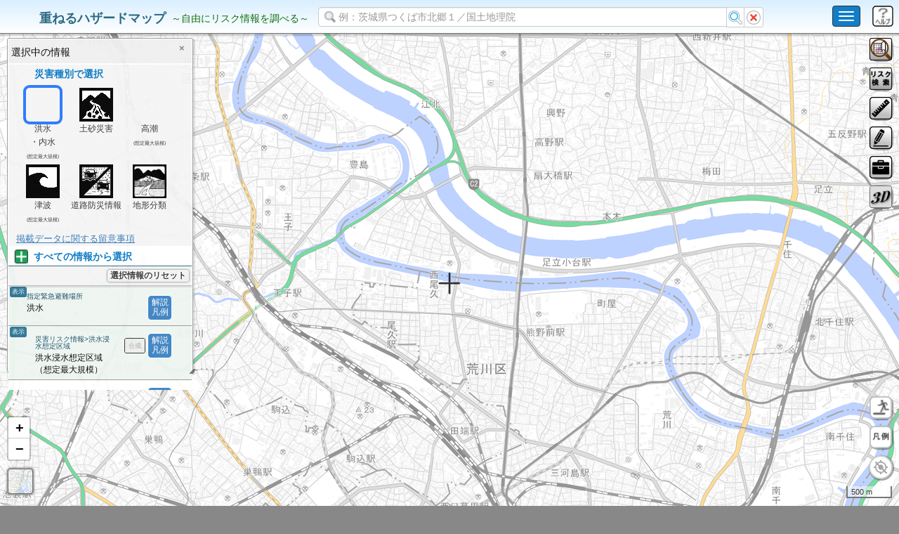

--- FILE ---
content_type: text/css
request_url: https://disaportal.gsi.go.jp/maps/jquery/colorpicker/jquery.simple-color-picker.css
body_size: 15
content:
div.color-picker { 
	border-left: 1px solid #333; border-top: 1px solid #333; position: absolute; left: 0px; top: 0px; padding: 0px; z-index:50000;
	
	-moz-border-radius: 3px;/*for Firefox*/
	-webkit-border-radius:3px;/*for Safari and chrome*/
	border-radius: 3px;
	
	box-shadow: 2px 2px 1px 1px rgba(0, 0, 0, 0.1);
	-moz-box-shadow: 2px 2px 1px 1px  rgba(0, 0, 0, 0.1); /* Firefox */
	-webkit-box-shadow: 2px 2px 1x 1px  rgba(0, 0, 0, 0.1); /* Chrome, Safari */
}
div.color-picker ul { list-style: none; padding: 0px; margin: 0px; float: left; }
div.color-picker ul li { display: block; width: 15px; height: 15px; border-right: 1px solid #333; border-bottom: 1px solid #333; margin: 0px; float: left; cursor: pointer; }


--- FILE ---
content_type: text/plain
request_url: https://disaportal.gsi.go.jp/maps/config/hazardconfig.txt
body_size: 147149
content:
[
    {
        "hideCheckbox": true,
        "title": "災害リスク情報",
        "addClass": "tree-title",
        "isFolder": true,
        "children": [
            {
                "title": "洪水浸水想定区域",
                "isFolder": true,
                "key": "kouzui_shinsui",
                "hideCheckbox": true,
                "expand": false,
                "children": [
                    {
                        "hideCheckbox": true,
                        "title": "洪水浸水想定区域<br>（想定最大規模）",
                        "type": "LayerGroup",
                        "key": "flood_list_l2",
                        "icon": false,
                        "isFolder": false,
                        "minzoom": "2",
                        "maxzoom": "18",
                        "legendText": "洪水によって想定される浸水深：",
                        "initialOpacity": "0.75",
                        "children": [
                            {
                                "type": "tile",
                                "path": "https://disaportal.gsi.go.jp/data/raster/01_flood_l2_shinsuishin_data/${z}/${x}/${y}.png",
                                "minzoom": "2",
                                "maxzoom": "18",
                                "title": "洪水浸水想定区域<br>（想定最大規模）",
                                "key": "flood_l2_6",
                                "proxy": "false",
                                "picker": "true",
                                "icon": false,
                                "legendFunc": "getLibraryLegend_hazard_shinsui_l2"
                            }
                        ],
                        "expand": false,
                        "legendFunc": "getLibraryLegend_hazard_shinsui_l2"
                    },
                    {
                        "type": "tile",
                        "key": "flood_l1",
                        "title": "洪水浸水想定区域（計画規模（現在の凡例））",
                        "path": "https://disaportal.gsi.go.jp/data/raster/01_flood_l1_shinsuishin_newlegend_data/${z}/${x}/${y}.png",
                        "minzoom": "2",
                        "maxzoom": "17",
                        "initialOpacity": "0.8",
                        "proxy": "false",
                        "picker": "true",
                        "icon": false,
                        "legendFunc": "getLibraryLegend_hazard_shinsui_second"
                    },
                    {
                        "type": "tile",
                        "key": "flood_l2_keizoku",
                        "title": "浸水継続時間（想定最大規模）",
                        "path": "https://disaportal.gsi.go.jp/data/raster/01_flood_l2_keizoku_data/${z}/${x}/${y}.png",
                        "minzoom": "2",
                        "maxzoom": "17",
                        "initialOpacity": "0.8",
                        "proxy": "false",
                        "picker": "true",
                        "icon": false,
                        "legendFunc": "getLibraryLegend_hazard_l2_keizoku"
                    },
                    {
                        "type": "tile",
                        "key": "flood_l2_kaokutoukai_hanran",
                        "title": "家屋倒壊等氾濫想定区域（氾濫流）",
                        "path": "https://disaportal.gsi.go.jp/data/raster/01_flood_l2_kaokutoukai_hanran_data/${z}/${x}/${y}.png",
                        "minzoom": "4",
                        "maxzoom": "17",
                        "initialOpacity": "0.8",
                        "proxy": "false",
                        "picker": "true",
                        "icon": false,
                        "legendFunc": "getLibraryLegend_hazard_l2_kaokutoukai_hanran"
                    },
                    {
                        "type": "tile",
                        "key": "flood_l2_kaokutoukai_kagan",
                        "title": "家屋倒壊等氾濫想定区域（河岸侵食）",
                        "path": "https://disaportal.gsi.go.jp/data/raster/01_flood_l2_kaokutoukai_kagan_data/${z}/${x}/${y}.png",
                        "minzoom": "4",
                        "maxzoom": "17",
                        "initialOpacity": "0.8",
                        "proxy": "false",
                        "picker": "true",
                        "icon": false,
                        "legendFunc": "getLibraryLegend_hazard_l2_kaokutoukai_kagan"
                    },
                    {
                        "hideCheckbox": true,
                        "title": "洪水浸水想定区域（計画規模（旧凡例））",
                        "type": "LayerGroup",
                        "key": "flood_list",
                        "icon": false,
                        "isFolder": false,
                        "minzoom": "2",
                        "maxzoom": "18",
                        "legendText": "洪水によって想定される浸水深：",
                        "initialOpacity": "0.8",
                        "children": [
                            {
                                "type": "tile",
                                "key": "flood",
                                "title": "洪水浸水想定区域（計画規模（旧凡例））",
                                "path": "https://disaportal.gsi.go.jp/data/raster/01_flood_l1_shinsuishin_oldlegend/${z}/${x}/${y}.png",
                                "minzoom": "2",
                                "maxzoom": "18",
                                "proxy": "false",
                                "picker": "true",
                                "icon": false,
                                "legendFunc": "getLibraryLegend_hazard_shinsui"
                            }
                        ],
                        "expand": false,
                        "legendFunc": "getLibraryLegend_hazard_shinsui"
                             }
                    ],
                "expand": false
            },
            {
                "type": "tile",
                "path": "https://disaportal.gsi.go.jp/data/raster/03_hightide_l2_shinsuishin_data/${z}/${x}/${y}.png",
                "maxzoom": "17",
                "initialOpacity": "0.8",
                "title": "高潮浸水想定区域（想定最大規模）",
                "key": "takashio_sinsuisin_raster",
                "minzoom": "2",
                "proxy": "false",
                "picker": "true",
                "icon": false,
                "legendFunc": "getLibraryLegend_hazard_takashio_sinsuisin"
            },
            {
                "type": "tile",
                "path": "https://disaportal.gsi.go.jp/data/raster/04_tsunami_newlegend_data/${z}/${x}/${y}.png",
                "maxzoom": "17",
                "initialOpacity": "0.8",
                "title": "津波浸水想定（想定最大規模）",
                "key": "tsunamishinsui_raster",
                "minzoom": "2",
                "proxy": "false",
                "picker": "true",
                "icon": false,
                "legendFunc": "getLibraryLegend_tsunami"
            },
            {
                "title": "土砂災害警戒区域等",
                "type": "folder",
                "isFolder": true,
                "key": "dosha_keikai",
                "hideCheckbox": true,
                "expand": false,
                "legendFunc": "getLibraryLegend_dosha_keikai",
                "children": [
                    {
                        "type": "tile",
                        "key": "dosha_keikai_kyukeisha",
                        "title": "急傾斜地の崩壊<br>(黄は警戒区域、赤は特別警戒区域)",
                        "path":"https://disaportal.gsi.go.jp/data/raster/05_kyukeishakeikaikuiki/${z}/${x}/${y}.png",
                        "minzoom": "2",
                        "maxzoom": "17",
                        "initialOpacity": "0.8",
                        "proxy": "true",
                        "picker": "true",
                        "icon": "dosha_keikai_kyukeisha.png",
                        "legendFunc": "getLibraryLegend_dosha_keikai_kyukeisha"
                    },
                    {
                        "type": "tile",
                        "key": "dosha_keikai_dosekiryu",
                        "title": "土石流<br>(黄は警戒区域、赤は特別警戒区域)",
                        "path": "https://disaportal.gsi.go.jp/data/raster/05_dosekiryukeikaikuiki/${z}/${x}/${y}.png",
                        "minzoom": "2",
                        "maxzoom": "17",
                        "initialOpacity": "0.8",
                        "proxy": "true",
                        "picker": "true",
                        "icon": "dosha_keikai_dosekiryu.png",
                        "legendFunc": "getLibraryLegend_dosha_keikai_dosekiryu"
                    },
                    {
                        "type": "tile",
                        "key": "dosha_keikai_jisuberi",
                        "title": "地すべり<br>(黄は警戒区域、赤は特別警戒区域)",
                        "path":"https://disaportal.gsi.go.jp/data/raster/05_jisuberikeikaikuiki/${z}/${x}/${y}.png",
                        "minzoom": "2",
                        "maxzoom": "17",
                        "initialOpacity": "0.8",
                        "proxy": "true",
                        "picker": "true",
                        "icon": "dosha_keikai_jisuberi.png",
                        "legendFunc": "getLibraryLegend_dosha_keikai_jisuberi"
                    }
                ],
                "expand": false
            },                           
            {
                "type": "tile",
                "key": "dosha_kiken_nadare",
                "title": "雪崩危険箇所",
                "path": "https://disaportal.gsi.go.jp/data/raster/05_nadarekikenkasyo/${z}/${x}/${y}.png",
                "minzoom": "2",
                "maxzoom": "17",
                "initialOpacity": "0.8",
                "proxy": "true",
                "picker": "true",
                "icon": "dosha_kiken_nadare.png",
                "legendFunc": "getLibraryLegend_dosha_kiken_nadare"  
            },
            {
                "type": "tile",
                "key": "naisui_raster",
                "title": "内水浸水想定区域",
                "path": "https://disaportal.gsi.go.jp/data/raster/02_naisui_data/${z}/${x}/${y}.png",
                "minzoom": "2",
                "maxzoom": "17",
                "initialOpacity": "0.8",
                "proxy": "false",
                "picker": "true",
                "icon": false,
                "legendFunc": "getLibraryLegend_hazard_naisui"
            },
            {
                "type": "tile",
                "key": "tameike_raster",
                "title": "ため池決壊による浸水想定区域",
                "path": "https://disaportal.gsi.go.jp/data/raster/07_tameike/${z}/${x}/${y}.png",
                "minzoom": "2",
                "maxzoom": "17",
                "initialOpacity": "0.8",
                "proxy": "false",
                "picker": "true",
                "icon": false,
                "legendFunc": "getLibraryLegend_hazard_tameike"
            },
            {
                "title": "都道府県液状化危険度分布図",
                "addClass": "tree-title",
                "isFolder": true,
                "key": "ekijouka_ken",
                "hideCheckbox": true,
                "expand": false,
                "children": [
                    {
                        "type": "tile",
                        "key": "ekijouka_ken_01_hokkai",
                        "title": "北海道",
                        "path": "https://disaportal.gsi.go.jp/raster/08_03_ekijoka_pref/01_hokkai/${z}/${x}/${y}.png",
                        "minzoom": "5",
                        "maxzoom": "15",
                        "initialOpacity": "0.8",
                        "proxy": "true",
                        "picker": "true",
                        "icon": false,
                        "desc": {"name": "北海道",
                          "desc": "北海道が想定している複数の地震のうち、月寒背斜に関する断層の地震発生時における道内の液状化発生確率を示した分布図",
                          "caution": "この分布図は、北海道内を250mメッシュに区分し、液状化発生確率を示したものです。液状化発生確率が低い地域についても、池・川・水田等を埋め立てた場所などは液状化発生確率が高くなる場合があるので注意が必要となります。",
                          "source": "（平成28年度地震被害想定調査結果（平成30年2月）より）",
                          "status": "液状化危険度の評価方法や、上記の地震以外を想定した液状化危険度分布図については、「データの掲載状況一覧」から都道府県ごとの地震被害想定調査結果等の一覧をご確認下さい。" },
                        "legendFunc": "getLibraryLegend_ekijouka_ken"
                    },
                    {
                        "type": "tile",
                        "key": "ekijouka_ken_02_aomori",
                        "title": "青森県",
                        "path": "https://disaportal.gsi.go.jp/raster/08_03_ekijoka_pref/02_aomori/${z}/${x}/${y}.png",
                        "minzoom": "5",
                        "maxzoom": "15",
                        "initialOpacity": "0.8",
                        "proxy": "true",
                        "picker": "true",
                        "icon": false,
                        "desc": {"name": "青森県",
                          "desc": "青森県が想定している複数の地震のうち、太平洋側海溝型地震の地震発生時における県内の液状化危険度を示した分布図",
                          "caution": "この分布図は、青森県内を250mメッシュに区分し、PL値（液状化可能性指数）を用いて液状化危険度を示したものです。液状化危険度が低い地域についても、池・川・水田等を埋め立てた場所などは液状化危険度が高くなる場合があるので注意が必要となります。",
                          "source": "（データの出典：令和３年度青森県地震・津波被害想定調査（太平洋側海溝型地震）",
                          "status": "液状化危険度の評価方法や、上記の地震以外を想定した液状化危険度分布図については、「データの掲載状況一覧」から都道府県ごとの地震被害想定調査結果等の一覧をご確認下さい。" },
                        "legendFunc": "getLibraryLegend_ekijouka_ken"
                    },
                    {
                        "type": "tile",
                        "key": "ekijouka_ken_03_iwate",
                        "title": "岩手県",
                        "path": "https://disaportal.gsi.go.jp/raster/08_03_ekijoka_pref/03_iwate/${z}/${x}/${y}.png",
                        "minzoom": "5",
                        "maxzoom": "15",
                        "initialOpacity": "0.8",
                        "proxy": "true",
                        "picker": "true",
                        "icon": false,
                        "desc": {"name": "岩手県",
                          "desc": "岩手県が想定している複数の地震のうち、日本海溝（三陸・日高沖）モデルの地震発生時における県内の液状化発生傾向を示した分布図",
                          "caution": "この分布図は、岩手県内を250mメッシュに区分し、微地形区分と地表最大速度から液状化の可能性を示したものです。液状化の可能性が無・対象外となる地域についても、池・川・水田等を埋め立てた場所などは液状化の可能性が大きくなる場合があるので注意が必要となります。",
                          "source": "（岩手県地震・津波被害想定調査 報告書（令和４年９月）より）",
                          "status": "液状化危険度の評価方法や、上記の地震以外を想定した液状化危険度分布図については、「データの掲載状況一覧」から都道府県ごとの地震被害想定調査結果等の一覧をご確認下さい。" },
                        "legendFunc": "getLibraryLegend_ekijouka_ken"
                    },
                    {
                        "type": "tile",
                        "key": "ekijouka_ken_04_miyagi",
                        "title": "宮城県",
                        "path": "https://disaportal.gsi.go.jp/raster/08_03_ekijoka_pref/04_miyagi/${z}/${x}/${y}.png",
                        "minzoom": "5",
                        "maxzoom": "15",
                        "initialOpacity": "0.8",
                        "proxy": "true",
                        "picker": "true",
                        "icon": false,
                        "desc": {"name": "宮城県",
                          "desc": "宮城県が想定している複数の地震のうち、東北地方太平洋沖地震の発生時における県内の液状化危険度を示した分布図",
                          "caution": "この分布図は、宮城県内を250mメッシュに区分し、微地形区分と計測震度を用いて、液状化危険度（PL値：液状化可能性指数）を予測したものです。個別の造成や、液状化対策は考慮していませんので注意してください。",
                          "source": "（宮城県第五次地震被害想定調査報告書（令和５年11月）",
                          "status": "液状化危険度の評価方法や、上記の地震以外を想定した液状化危険度分布図については、「データの掲載状況一覧」から都道府県ごとの地震被害想定調査結果等の一覧をご確認下さい。" },
                        "legendFunc": "getLibraryLegend_ekijouka_ken"
                    },
                    {
                        "type": "tile",
                        "key": "ekijouka_ken_05_akita",
                        "title": "秋田県",
                        "path": "https://disaportal.gsi.go.jp/raster/08_03_ekijoka_pref/05_akita/${z}/${x}/${y}.png",
                        "minzoom": "5",
                        "maxzoom": "15",
                        "initialOpacity": "0.8",
                        "proxy": "true",
                        "picker": "true",
                        "icon": false,
                        "desc": {"name": "秋田県",
                          "desc": "秋田県が想定している複数の地震のうち、天長地震の地震発生時における県内の液状化危険度を示した分布図",
                          "caution": "この分布図は、秋田県内の液状化危険度を示したものです。県内を250mメッシュに区分し、平均的な地盤データに基づき、PL値（液状化指数）を用いて液状化危険度を算定したものであるため、必ずしも実際の液状化の発生状況と一致しない可能性があることに注意してください。",
                          "source": "（秋田県地震被害想定調査（平成25年）より）",
                          "status": "液状化危険度の評価方法や、上記の地震以外を想定した液状化危険度分布図については、「データの掲載状況一覧」から都道府県ごとの地震被害想定調査結果等の一覧をご確認下さい。" },
                        "legendFunc": "getLibraryLegend_ekijouka_ken"
                    },
                    {
                        "type": "tile",
                        "key": "ekijouka_ken_06_yamagata",
                        "title": "山形県",
                        "path": "https://disaportal.gsi.go.jp/raster/08_03_ekijoka_pref/06_yamagata/${z}/${x}/${y}.png",
                        "minzoom": "5",
                        "maxzoom": "15",
                        "initialOpacity": "0.8",
                        "proxy": "true",
                        "picker": "true",
                        "icon": false,
                        "desc": {"name": "山形県",
                          "desc": "山形県が想定している複数の地震のうち、山形盆地断層帯の地震発生時における県内の液状化危険度を示した分布図",
                          "caution": "この分布図は地盤分類調査およびボーリングデータを参考に表層地盤の特性を考慮した上で、最大地表速度から液状化危険度を示したものです。液状化危険度が小さい地域についても、池・川・水田等を埋め立てた場所などは液状化危険度が大きくなる場合があるので注意が必要となります。なお、この分布図は、公表資料をもとに山形県と協議し、国土交通省にて整備したものとなりますが、液状化の危険度区分が不明な個所については灰色で示しています。",
                          "source": "（山形盆地断層帯被害想定調査（平成14年12月）より）",
                          "status": "液状化危険度の評価方法や、上記の地震以外を想定した液状化危険度分布図については、「データの掲載状況一覧」から都道府県ごとの地震被害想定調査結果等の一覧をご確認下さい。" },
                        "legendFunc": "getLibraryLegend_ekijouka_ken"
                    },
                    {
                        "type": "tile",
                        "key": "ekijouka_ken_07_fukushima",
                        "title": "福島県",
                        "path": "https://disaportal.gsi.go.jp/raster/08_03_ekijoka_pref/07_fukushima/${z}/${x}/${y}.png",
                        "minzoom": "5",
                        "maxzoom": "15",
                        "initialOpacity": "0.8",
                        "proxy": "true",
                        "picker": "true",
                        "icon": false,
                        "desc": {"name": "福島県",
                          "desc": "福島県が想定している複数の地震のうち、想定東北地方太平洋沖の地震発生時における県内の液状化危険度を示した分布図",
                          "caution": "この分布図は、福島県内を250mメッシュに区分し、液状化の可能性のある微地形を対象に、ボーリングデータを用いた予測手法を用いて液状化危険度を示したものです。液状化危険度が低い地域についても、池・川・水田等を埋め立てた場所などは液状化危険度が高くなる場合があるので注意が必要となります。なお、この分布図は、公表資料をもとに福島県と協議し、国土交通省にて整備したものとなります。",
                          "source": "（福島県地震・津波被害想定調査（令和４年11月）より）",
                          "status": "液状化危険度の評価方法や、上記の地震以外を想定した液状化危険度分布図については、「データの掲載状況一覧」から都道府県ごとの地震被害想定調査結果等の一覧をご確認下さい。" },
                        "legendFunc": "getLibraryLegend_ekijouka_ken"
                    },
                    {
                        "type": "tile",
                        "key": "ekijouka_ken_08_ibaraki",
                        "title": "茨城県",
                        "path": "https://disaportal.gsi.go.jp/raster/08_03_ekijoka_pref/08_ibaraki/${z}/${x}/${y}.png",
                        "minzoom": "5",
                        "maxzoom": "15",
                        "initialOpacity": "0.8",
                        "proxy": "true",
                        "picker": "true",
                        "icon": false,
                        "desc": {"name": "茨城県",
                          "desc": "茨城県が想定している複数の地震のうち、茨城県沖～房総半島沖の地震発生時における県内の液状化発生傾向を示した分布図",
                          "caution": "この分布図は、茨城県内を250mメッシュに区分し、PL値（液状化指数）により液状化が発生する可能性を示したものです。評価対象外であっても、川や池、沼などを埋め立てたり、軟弱地盤に砂質土を用いて盛土を行ったりした場所がある場合、液状化が発生する可能性があるので注意が必要です。",
                          "source": "（茨城県地震被害想定調査詳細報告書（平成30年12月）より）",
                          "status": "液状化危険度の評価方法や、上記の地震以外を想定した液状化危険度分布図については、「データの掲載状況一覧」から都道府県ごとの地震被害想定調査結果等の一覧をご確認下さい。" },
                        "legendFunc": "getLibraryLegend_ekijouka_ken"
                    },
                    {
                        "type": "tile",
                        "key": "ekijouka_ken_09_tochigi",
                        "title": "栃木県",
                        "path": "https://disaportal.gsi.go.jp/raster/08_03_ekijoka_pref/09_tochigi/${z}/${x}/${y}.png",
                        "minzoom": "5",
                        "maxzoom": "15",
                        "initialOpacity": "0.8",
                        "proxy": "true",
                        "picker": "true",
                        "icon": false,
                        "desc": {"name": "栃木県",
                          "desc": "栃木県が想定している複数の地震のうち、宇都宮市直下の地震発生時における県内の液状化危険度を示した分布図",
                          "caution": "この分布図は、栃木県内を250mメッシュに区分し、PL値（液状化指数）により液状化危険度を示したものです。液状化危険度が低い地域についても、池・川・水田等を埋め立てた場所などは液状化危険度が高くなる場合があるので注意が必要となります。",
                          "source": "（栃木県地震被害想定調査（平成26年5月）より）",
                          "status": "液状化危険度の評価方法や、上記の地震以外を想定した液状化危険度分布図については、「データの掲載状況一覧」から都道府県ごとの地震被害想定調査結果等の一覧をご確認下さい。" },
                        "legendFunc": "getLibraryLegend_ekijouka_ken"
                    },
                    {
                        "type": "tile",
                        "key": "ekijouka_ken_10_gumma",
                        "title": "群馬県",
                        "path": "https://disaportal.gsi.go.jp/raster/08_03_ekijoka_pref/10_gumma/${z}/${x}/${y}.png",
                        "minzoom": "5",
                        "maxzoom": "15",
                        "initialOpacity": "0.8",
                        "proxy": "true",
                        "picker": "true",
                        "icon": false,
                        "desc": {"name": "群馬県",
                          "desc": "群馬県が想定している複数の地震のうち、関東平野北西縁断層帯主部の地震発生時における県内の液状化危険度を示した分布図",
                          "caution": "この分布図は、群馬県内を250mメッシュに区分し、PL値（液状化指数）により液状化危険度を示したものです。液状化危険度が低い地域についても、池・川・水田等を埋め立てた場所などは液状化危険度が高くなる場合があるので注意が必要となります。",
                          "source": "（群馬県地震被害想定調査（平成24年6月）より）",
                          "status": "液状化危険度の評価方法や、上記の地震以外を想定した液状化危険度分布図については、「データの掲載状況一覧」から都道府県ごとの地震被害想定調査結果等の一覧をご確認下さい。" },
                        "legendFunc": "getLibraryLegend_ekijouka_ken"
                    },
                    {
                        "type": "tile",
                        "key": "ekijouka_ken_11_saitama",
                        "title": "埼玉県",
                        "path": "https://disaportal.gsi.go.jp/raster/08_03_ekijoka_pref/11_saitama/${z}/${x}/${y}.png",
                        "minzoom": "5",
                        "maxzoom": "15",
                        "initialOpacity": "0.8",
                        "proxy": "true",
                        "picker": "true",
                        "icon": false,
                        "desc": {"name": "埼玉県",
                          "desc": "特定の地震ではなく、県内の相対的な液状化しやすさを示した分布図",
                          "caution": "このマップは、埼玉県内を250mメッシュに区分し、相対的な液状化しやすさを示したものです。「相対的な液状化しやすさマップ」とは、特定の地震を対象とせず、地質、地下水位などのデ－タにより液状化の可能性を示すものです。なお、特定の地震による液状化の想定については、「平成24･25年度埼玉県地震被害想定調査報告書」をご覧ください。",
                          "source": "（平成24･25年度埼玉県地震被害想定調査報告書より）",
                          "status": "液状化危険度の評価方法や、上記の地震以外を想定した液状化危険度分布図については、「データの掲載状況一覧」から都道府県ごとの地震被害想定調査結果等の一覧をご確認下さい。" },
                        "legendFunc": "getLibraryLegend_ekijouka_ken"
                    },
                    {
                        "type": "tile",
                        "key": "ekijouka_ken_12_chiba",
                        "title": "千葉県",
                        "path": "https://disaportal.gsi.go.jp/raster/08_03_ekijoka_pref/12_chiba/${z}/${x}/${y}.png",
                        "minzoom": "5",
                        "maxzoom": "15",
                        "initialOpacity": "0.8",
                        "proxy": "true",
                        "picker": "true",
                        "icon": false,
                        "desc": {"name": "千葉県",
                          "desc": "千葉県が想定している複数の地震のうち、千葉県北西部直下地震発生時における県内の液状化危険度を示した分布図",
                          "caution": "この分布図は、千葉県内を250mメッシュに区分し、PL値（液状化指数）により液状化危険度を示したものです。液状化危険度が低い地域でも、地震の位置や規模によって危険度が高くなる場合があるので注意が必要です。なお、液状化危険度の判定に液状化対策の実施は考慮していません。",
                          "source": "（平成26・27年度千葉県地震被害想定調査より）",
                          "status": "液状化危険度の評価方法や、上記の地震以外を想定した液状化危険度分布図については、「データの掲載状況一覧」から都道府県ごとの地震被害想定調査結果等の一覧をご確認下さい。" },
                        "legendFunc": "getLibraryLegend_ekijouka_ken"
                    },
                    {
                        "type": "tile",
                        "key": "ekijouka_ken_13_tokyo",
                        "title": "東京都",
                        "path": "https://disaportal.gsi.go.jp/raster/08_03_ekijoka_pref/13_tokyo/${z}/${x}/${y}.png",
                        "minzoom": "5",
                        "maxzoom": "15",
                        "initialOpacity": "0.8",
                        "proxy": "true",
                        "picker": "true",
                        "icon": false,
                        "desc": {"name": "東京都",
                          "desc": "東京都が想定している複数の地震のうち、都心南部直下地震の地震発生時における都内の液状化危険度を示した分布図",
                          "caution": "この分布図は、東京都内を250mメッシュに区分し、PL値（液状化指数）により液状化危険度を示したものです。液状化危険度が低い地域についても、池・川・水田等を埋め立てた場所などは液状化危険度が高くなる場合があるので注意が必要となります。なお、この分布図は、公表資料をもとに国土交通省にて整備したものとなりますが、液状化の危険度区分が不明な個所については黒塗りで示しています。",
                          "source": "（「首都直下地震等による東京の被害想定」（令和４年５月）東京都防災会議より）",
                          "status": "液状化危険度の評価方法や、上記の地震以外を想定した液状化危険度分布図については、「データの掲載状況一覧」から都道府県ごとの地震被害想定調査結果等の一覧をご確認下さい。" },
                        "legendFunc": "getLibraryLegend_ekijouka_ken"
                    },
                    {
                        "type": "tile",
                        "key": "ekijouka_ken_14_kanagawa",
                        "title": "神奈川県",
                        "path": "https://disaportal.gsi.go.jp/raster/08_03_ekijoka_pref/14_kanagawa/${z}/${x}/${y}.png",
                        "minzoom": "5",
                        "maxzoom": "15",
                        "initialOpacity": "0.8",
                        "proxy": "true",
                        "picker": "true",
                        "icon": false,
                        "desc": {"name": "神奈川県",
                          "desc": "神奈川県が想定している複数の地震のうち、大正型関東地震の地震発生時における県内の液状化危険度を示した分布図",
                          "caution": "この分布図は、神奈川県内を250mメッシュに区分し、PL値（液状化指数）により液状化危険度を示したものです。液状化危険度が低い地域についても、池・川・水田等を埋め立てた場所などは液状化危険度が高くなる場合があるので注意が必要となります。",
                          "source": "（神奈川県地震被害想定調査（平成27年3月）より）",
                          "status": "液状化危険度の評価方法や、上記の地震以外を想定した液状化危険度分布図については、「データの掲載状況一覧」から都道府県ごとの地震被害想定調査結果等の一覧をご確認下さい。" },
                        "legendFunc": "getLibraryLegend_ekijouka_ken"
                    },
                    {
                        "type": "tile",
                        "key": "ekijouka_ken_15_niigata",
                        "title": "新潟県",
                        "path": "https://disaportal.gsi.go.jp/raster/08_03_ekijoka_pref/15_niigata/${z}/${x}/${y}.png",
                        "minzoom": "5",
                        "maxzoom": "15",
                        "initialOpacity": "0.8",
                        "proxy": "true",
                        "picker": "true",
                        "icon": false,
                        "desc": {"name": "新潟県",
                          "desc": "新潟県が想定している複数の地震のうち、長岡平野西縁断層帯の地震発生時における県内の液状化危険度を示した分布図",
                          "caution": "この分布図は、新潟県内を250mメッシュに区分し、地震動の強さ・地下水位・土質状況の情報を基に、液状化危険度を示したものです。液状化危険度が低い地域についても、池・川・水田等を埋め立てた場所などは液状化危険度が高くなる場合があるので注意が必要となります。なお、この分布図は、公表資料をもとに新潟県と協議し、国土交通省にて整備したものとなります。",
                          "source": "（新潟県地震被害想定調査報告書（令和４年３月）より）",
                          "status": "液状化危険度の評価方法や、上記の地震以外を想定した液状化危険度分布図については、「データの掲載状況一覧」から都道府県ごとの地震被害想定調査結果等の一覧をご確認下さい。" },
                        "legendFunc": "getLibraryLegend_ekijouka_ken"
                    },
                    {
                        "type": "tile",
                        "key": "ekijouka_ken_16_toyama",
                        "title": "富山県",
                        "path": "https://disaportal.gsi.go.jp/raster/08_03_ekijoka_pref/16_toyama/${z}/${x}/${y}.png",
                        "minzoom": "5",
                        "maxzoom": "15",
                        "initialOpacity": "0.8",
                        "proxy": "true",
                        "picker": "true",
                        "icon": false,
                        "desc": {"name": "富山県",
                          "desc": "富山県が想定している地震のうち、被害が最大となることが見込まれる呉羽山断層帯の地震発生時における県内の液状化危険度を示した分布図",
                          "caution": "この分布図は、富山県内を250mメッシュに区分し、PL値（液状化指数）により液状化の可能性の高低を危険度として示したものです。なお、液状化危険度が低い地域についても、池・川・水田等を埋め立てた場所などは液状化危険度が高くなる場合があるので注意が必要となります。",
                          "source": "",
                          "status": "液状化危険度の評価方法や、上記の地震以外を想定した液状化危険度分布図については、「データの掲載状況一覧」から都道府県ごとの地震被害想定調査結果等の一覧をご確認下さい。" },
                        "legendFunc": "getLibraryLegend_ekijouka_ken"
                    },
                    {
                        "type": "tile",
                        "key": "ekijouka_ken_17_ishikawa",
                        "title": "石川県",
                        "path": "https://disaportal.gsi.go.jp/raster/08_03_ekijoka_pref/17_ishikawa/${z}/${x}/${y}.png",
                        "minzoom": "5",
                        "maxzoom": "15",
                        "initialOpacity": "0.8",
                        "proxy": "true",
                        "picker": "true",
                        "icon": false,
                        "desc": {"name": "石川県",
                          "desc": "石川県が想定している複数の地震のうち、加賀平野の地震発生時における県内の液状化危険度を示した分布図",
                          "caution": "この分布図は、石川県内を250mメッシュに区分し、液状化危険度を示したものです。液状化危険度が低い地域についても、池・川・水田等を埋め立てた場所などは液状化の可能性が高くなる場合があるので注意が必要となります。なお、この分布図は、公表資料をもとに石川県と協議し、国土交通省にて整備したものとなりますが、液状化の危険度区分が不明な個所については黒塗りで示しています。",
                          "source": "",
                          "status": "液状化危険度の評価方法や、上記の地震以外を想定した液状化危険度分布図については、「データの掲載状況一覧」から都道府県ごとの地震被害想定調査結果等の一覧をご確認下さい。" },
                        "legendFunc": "getLibraryLegend_ekijouka_ken"
                    },
                    {
                        "type": "tile",
                        "key": "ekijouka_ken_18_fukui",
                        "title": "福井県",
                        "path": "https://disaportal.gsi.go.jp/raster/08_03_ekijoka_pref/18_fukui/${z}/${x}/${y}.png",
                        "minzoom": "5",
                        "maxzoom": "15",
                        "initialOpacity": "0.8",
                        "proxy": "true",
                        "picker": "true",
                        "icon": false,
                        "desc": {"name": "福井県",
                          "desc": "福井県が想定している複数の地震のうち、福井平野東縁断層帯の地震発生時における県内の液状化発生傾向を示した分布図",
                          "caution": "この分布図は、福井県内を250mメッシュに区分し、液状化発生傾向を示したものです。液状化の可能性が低い地域についても、池・湖・川等の近くや池・川・水田等を埋め立てた場所などは液状化の可能性が高くなる場合があるので注意が必要となります。",
                          "source": "（福井県地震被害予測調査業務報告書（平成24年）より）",
                          "status": "液状化危険度の評価方法や、上記の地震以外を想定した液状化危険度分布図については、「データの掲載状況一覧」から都道府県ごとの地震被害想定調査結果等の一覧をご確認下さい。" },
                        "legendFunc": "getLibraryLegend_ekijouka_ken"
                    },
                    {
                        "type": "tile",
                        "key": "ekijouka_ken_19_yamanashi",
                        "title": "山梨県",
                        "path": "https://disaportal.gsi.go.jp/raster/08_03_ekijoka_pref/19_yamanashi/${z}/${x}/${y}.png",
                        "minzoom": "5",
                        "maxzoom": "15",
                        "initialOpacity": "0.8",
                        "proxy": "true",
                        "picker": "true",
                        "icon": false,
                        "desc": {"name": "山梨県",
                          "desc": "山梨県が想定している地震のうち、東海地震発生時における県内の液状化危険度を示した分布図",
                          "caution": "この危険度区分図は、山梨県内を100mメッシュに区分し、液状化の起こりやすさを示したものです。液状化対象外となっている地域でも、池・湖・川等の近くや池・川・水田等を埋め立てた場所などは液状化に対して注意が必要なことに留意してください。また、色分けは、あくまでも予測結果であることをご理解のうえ、ご活用ください。",
                          "source": "（山梨県東海地震による液状化危険度マップ（平成25年3月）より）",
                          "status": "液状化危険度の評価方法や、上記の地震以外を想定した液状化危険度分布図については、「データの掲載状況一覧」から都道府県ごとの地震被害想定調査結果等の一覧をご確認下さい。" },
                        "legendFunc": "getLibraryLegend_ekijouka_ken"
                    },
                    {
                        "type": "tile",
                        "key": "ekijouka_ken_20_nagano",
                        "title": "長野県",
                        "path": "https://disaportal.gsi.go.jp/raster/08_03_ekijoka_pref/20_nagano/${z}/${x}/${y}.png",
                        "minzoom": "5",
                        "maxzoom": "15",
                        "initialOpacity": "0.8",
                        "proxy": "true",
                        "picker": "true",
                        "icon": false,
                        "desc": {"name": "長野県",
                          "desc": "長野県が想定している複数の地震のうち、糸魚川－静岡構造線断層帯（全体）の地震発生時における県内の液状化危険度を示した分布図",
                          "caution": "この分布図は、長野県内を250mメッシュに区分し、PL値（液状化指数）により液状化危険度を示したものです。液状化危険度が低い地域についても、池・川・水田等を埋め立てた場所などは液状化危険度が高くなる場合があるので注意が必要となります。",
                          "source": "（第3次長野県地震被害想定調査報告書（平成27年3月）より）",
                          "status": "液状化危険度の評価方法や、上記の地震以外を想定した液状化危険度分布図については、「データの掲載状況一覧」から都道府県ごとの地震被害想定調査結果等の一覧をご確認下さい。" },
                        "legendFunc": "getLibraryLegend_ekijouka_ken"
                    },
                    {
                        "type": "tile",
                        "key": "ekijouka_ken_21_gifu",
                        "title": "岐阜県",
                        "path": "https://disaportal.gsi.go.jp/raster/08_03_ekijoka_pref/21_gifu/${z}/${x}/${y}.png",
                        "minzoom": "5",
                        "maxzoom": "15",
                        "initialOpacity": "0.8",
                        "proxy": "true",
                        "picker": "true",
                        "icon": false,
                        "desc": {"name": "岐阜県",
                          "desc": "岐阜県が想定している複数の地震のうち、南海トラフ巨大地震発生時における県内の液状化危険度を示した分布図",
                          "caution": "この分布図は岐阜県内を250mメッシュに区分し、PL値（液状化指数）により液状化危険度を示したものです。また液状化危険度の判定は可能性を示すものであり、可能性が高いと評価される全ての領域で液状化が発生するものではないことにご留意ください。",
                          "source": "（平成23～24年度岐阜県南海トラフの巨大地震等被害想定調査報告書より）",
                          "status": "液状化危険度の評価方法や、上記の地震以外を想定した液状化危険度分布図については、「データの掲載状況一覧」から都道府県ごとの地震被害想定調査結果等の一覧をご確認下さい。" },
                        "legendFunc": "getLibraryLegend_ekijouka_ken"
                    },
                    {
                        "type": "tile",
                        "key": "ekijouka_ken_22_shizuoka",
                        "title": "静岡県",
                        "path": "https://disaportal.gsi.go.jp/raster/08_03_ekijoka_pref/22_shizuoka/${z}/${x}/${y}.png",
                        "minzoom": "5",
                        "maxzoom": "15",
                        "initialOpacity": "0.8",
                        "proxy": "true",
                        "picker": "true",
                        "icon": false,
                        "desc": {"name": "静岡県",
                          "desc": "静岡県が想定している複数の地震のうち、南海トラフ巨大地震（基本ケース）の地震発生時における県内の液状化可能性を示した分布図",
                          "caution": "この分布図は、静岡県内を250mメッシュに区分し、PL値（液状化指数）により液状化が発生する可能性を想定したものです。個々の区画における液状化の可能性については、個別に調査を行う必要があります。参考図としてご利用ください。",
                          "source": "（静岡県第4次地震被害想定（平成25年）より）",
                          "status": "液状化危険度の評価方法や、上記の地震以外を想定した液状化危険度分布図については、「データの掲載状況一覧」から都道府県ごとの地震被害想定調査結果等の一覧をご確認下さい。" },
                        "legendFunc": "getLibraryLegend_ekijouka_ken"
                    },
                    {
                        "type": "tile",
                        "key": "ekijouka_ken_23_aichi",
                        "title": "愛知県",
                        "path": "https://disaportal.gsi.go.jp/raster/08_03_ekijoka_pref/23_aichi/${z}/${x}/${y}.png",
                        "minzoom": "5",
                        "maxzoom": "15",
                        "initialOpacity": "0.8",
                        "proxy": "true",
                        "picker": "true",
                        "icon": false,
                        "desc": {"name": "愛知県",
                          "desc": "愛知県が想定している複数の地震のうち、過去地震最大モデルの地震発生時における県内の液状化危険度を示した分布図",
                          "caution": "この分布図は、愛知県内を250mメッシュに区分し、地表の揺れと地盤モデルの関係から求めたPL値（液状化指数）を基に液状化危険度を示したものです。なお、液状化危険度が低い地域についても、池・川・水田等を埋め立てた場所などは液状化危険度が高くなる場合があるので注意が必要となります。また、危険度判定には地盤改良等の液状化対策は見込んでおりません。",
                          "source": "（平成23年度～25年度愛知県東海地震・東南海地震・南海地震等被害予測調査報告書より）",
                          "status": "液状化危険度の評価方法や、上記の地震以外を想定した液状化危険度分布図については、「データの掲載状況一覧」から都道府県ごとの地震被害想定調査結果等の一覧をご確認下さい。" },
                        "legendFunc": "getLibraryLegend_ekijouka_ken"
                    },
                    {
                        "type": "tile",
                        "key": "ekijouka_ken_24_mie",
                        "title": "三重県",
                        "path": "https://disaportal.gsi.go.jp/raster/08_03_ekijoka_pref/24_mie/${z}/${x}/${y}.png",
                        "minzoom": "5",
                        "maxzoom": "15",
                        "initialOpacity": "0.8",
                        "proxy": "true",
                        "picker": "true",
                        "icon": false,
                        "desc": {"name": "三重県",
                          "desc": "三重県が想定している複数の地震のうち、南海トラフ地震（過去最大クラス）の地震発生時における県内の液状化危険度を示した分布図",
                          "caution": "この分布図は、三重県内を250mメッシュに区分し、PL値（液状化指数）により液状化危険度を示したものです。液状化危険度が低い地域についても、池・川・水田等を埋め立てた場所などは液状化危険度が高くなる場合があるので注意が必要となります。",
                          "source": "（平成25年度三重県地震被害想定調査より）",
                          "status": "液状化危険度の評価方法や、上記の地震以外を想定した液状化危険度分布図については、「データの掲載状況一覧」から都道府県ごとの地震被害想定調査結果等の一覧をご確認下さい。" },
                        "legendFunc": "getLibraryLegend_ekijouka_ken"
                    },
                    {
                        "type": "tile",
                        "key": "ekijouka_ken_25_shiga",
                        "title": "滋賀県",
                        "path": "https://disaportal.gsi.go.jp/raster/08_03_ekijoka_pref/25_shiga/${z}/${x}/${y}.png",
                        "minzoom": "5",
                        "maxzoom": "15",
                        "initialOpacity": "0.8",
                        "proxy": "true",
                        "picker": "true",
                        "icon": false,
                        "desc": {"name": "滋賀県",
                          "desc": "滋賀県が想定している複数の地震のうち、南海トラフ巨大地震（陸側ケース）の地震発生時における県内の液状化発生傾向を示した分布図",
                          "caution": "この分布図は滋賀県内を250mメッシュに区分し、PL値（液状化指数）により液状化の可能性を示したものです。液状化の可能性が小さい地域についても、池・川・水田等を埋め立てた場所などは液状化の可能性が大きくなる場合があるので注意が必要となります。",
                          "source": "（滋賀県地震被害想定調査（平成25年）より）",
                          "status": "液状化危険度の評価方法や、上記の地震以外を想定した液状化危険度分布図については、「データの掲載状況一覧」から都道府県ごとの地震被害想定調査結果等の一覧をご確認下さい。" },
                        "legendFunc": "getLibraryLegend_ekijouka_ken"
                    },
                    {
                        "type": "tile",
                        "key": "ekijouka_ken_26_kyoto",
                        "title": "京都府",
                        "path": "https://disaportal.gsi.go.jp/raster/08_03_ekijoka_pref/26_kyoto/${z}/${x}/${y}.png",
                        "minzoom": "5",
                        "maxzoom": "15",
                        "initialOpacity": "0.8",
                        "proxy": "true",
                        "picker": "true",
                        "icon": false,
                        "desc": {"name": "京都府",
                          "desc": "京都府が想定している複数の地震のうち、花折断層帯の地震発生時における府内の液状化危険度を示した分布図",
                          "caution": "この分布図は京都府内を250mメッシュ（京都市内においては、100mメッシュ）に区分し、地盤データ（ボーリングデータ）や地形データにより液状化危険度を判定したものです。 液状化危険度が低い地域についても、池・川・水田等を埋め立てた場所などは液状化危険度が高くなる場合があるので注意が必要となります。",
                          "source": "",
                          "status": "液状化危険度の評価方法や、上記の地震以外を想定した液状化危険度分布図については、「データの掲載状況一覧」から都道府県ごとの地震被害想定調査結果等の一覧をご確認下さい。" },
                        "legendFunc": "getLibraryLegend_ekijouka_ken"
                    },
                    {
                        "type": "tile",
                        "key": "ekijouka_ken_27_osaka",
                        "title": "大阪府",
                        "path": "https://disaportal.gsi.go.jp/raster/08_03_ekijoka_pref/27_osaka/${z}/${x}/${y}.png",
                        "minzoom": "5",
                        "maxzoom": "15",
                        "initialOpacity": "0.8",
                        "proxy": "true",
                        "picker": "true",
                        "icon": false,
                        "desc": {"name": "大阪府",
                          "desc": "大阪府が想定している複数の地震のうち、南海トラフ巨大地震（陸側ケース）の地震発生時における府内の液状化発生傾向を示した分布図",
                          "caution": "この分布図は、府独自に収集したボーリングデータを基に250mメッシュ単位で推計したPL値（液状化指数）により液状化発生の可能性を示したものです。地震は自然現象であり不確実性を伴うことに留意する必要があり、液状化可能性が低いとされている地域について、液状化が発生しないことを保証するものではありません。",
                          "source": "（大阪府地震津波被害想定及び対策検討委託報告書（平成26年3月）より）",
                          "status": "液状化危険度の評価方法や、上記の地震以外を想定した液状化危険度分布図については、「データの掲載状況一覧」から都道府県ごとの地震被害想定調査結果等の一覧をご確認下さい。" },
                        "legendFunc": "getLibraryLegend_ekijouka_ken"
                    },
                    {
                        "type": "tile",
                        "key": "ekijouka_ken_28_hyogo",
                        "title": "兵庫県",
                        "path": "https://disaportal.gsi.go.jp/raster/08_03_ekijoka_pref/28_hyogo/${z}/${x}/${y}.png",
                        "minzoom": "5",
                        "maxzoom": "15",
                        "initialOpacity": "0.8",
                        "proxy": "true",
                        "picker": "true",
                        "icon": false,
                        "desc": {"name": "兵庫県",
                          "desc": "兵庫県が想定している複数の地震のうち、南海トラフ巨大地震（陸側ケース）の地震発生時における県内の液状化危険度を示した分布図",
                          "caution": "この分布図は、兵庫県内を250mメッシュに区分し、地表の揺れと地盤モデルの関係から求めたPL値（液状化指数）により液状化危険度を示したものです（国による、南海トラフ巨大地震モデル検討会の結果）。なお、液状化危険度が低い地域であっても、池・川・水田等を埋め立てた場所などは液状化危険度が高くなる場合があるので注意が必要となります。",
                          "source": "（兵庫県南海トラフ巨大地震津波被害想定（平成26年6月）より）",
                          "status": "液状化危険度の評価方法や、上記の地震以外を想定した液状化危険度分布図については、「データの掲載状況一覧」から都道府県ごとの地震被害想定調査結果等の一覧をご確認下さい。" },
                        "legendFunc": "getLibraryLegend_ekijouka_ken"
                    },
                    {
                        "type": "tile",
                        "key": "ekijouka_ken_29_nara",
                        "title": "奈良県",
                        "path": "https://disaportal.gsi.go.jp/raster/08_03_ekijoka_pref/29_nara/${z}/${x}/${y}.png",
                        "minzoom": "5",
                        "maxzoom": "15",
                        "initialOpacity": "0.8",
                        "proxy": "true",
                        "picker": "true",
                        "icon": false,
                        "desc": {"name": "奈良県",
                          "desc": "奈良県が想定している複数の地震のうち、奈良盆地東縁断層帯の地震発生時における県内の液状化危険度を示した分布図",
                          "caution": "この分布図は県内を250mメッシュに区分し、PL値（液状化しやすさを示す指標）により液状化危険度を示したものです。危険度が低い地域でも、池・川・水田等を埋め立てた場所などは注意が必要です。なお、この分布図は、公表資料をもとに奈良県と協議し、国土交通省にて整備したものとなりますが、液状化の危険度区分が不明な個所については黒塗りで示しています。",
                          "source": "（第2次奈良県地震被害想定調査（平成16年）より）",
                          "status": "液状化危険度の評価方法や、上記の地震以外を想定した液状化危険度分布図については、「データの掲載状況一覧」から都道府県ごとの地震被害想定調査結果等の一覧をご確認下さい。" },
                        "legendFunc": "getLibraryLegend_ekijouka_ken"
                    },
                    {
                        "type": "tile",
                        "key": "ekijouka_ken_30_wakayama",
                        "title": "和歌山県",
                        "path": "https://disaportal.gsi.go.jp/raster/08_03_ekijoka_pref/30_wakayama/${z}/${x}/${y}.png",
                        "minzoom": "5",
                        "maxzoom": "15",
                        "initialOpacity": "0.8",
                        "proxy": "true",
                        "picker": "true",
                        "icon": false,
                        "desc": {"name": "和歌山県",
                          "desc": "和歌山県が想定している複数の地震のうち、南海トラフ巨大地震発生時における県内の液状化危険度を示した分布図",
                          "caution": "この分布図は、和歌山県内を250mメッシュに区分し、地表の揺れと地盤モデルの関係から求めた液状化指数（PL値）により、液状化危険度を示したものです。液状化危険度は、液状化指数が15以上で大きく、5以上で中程度、0以上5未満の場合は小さい。また、0の場合は液状化しない。",
                          "source": "（和歌山県地震被害想定調査報告書（平成26年3月）より）",
                          "status": "液状化危険度の評価方法や、上記の地震以外を想定した液状化危険度分布図については、「データの掲載状況一覧」から都道府県ごとの地震被害想定調査結果等の一覧をご確認下さい。" },
                        "legendFunc": "getLibraryLegend_ekijouka_ken"
                    },
                    {
                        "type": "tile",
                        "key": "ekijouka_ken_31_tottori",
                        "title": "鳥取県",
                        "path": "https://disaportal.gsi.go.jp/raster/08_03_ekijoka_pref/31_tottori/${z}/${x}/${y}.png",
                        "minzoom": "5",
                        "maxzoom": "15",
                        "initialOpacity": "0.8",
                        "proxy": "true",
                        "picker": "true",
                        "icon": false,
                        "desc": {"name": "鳥取県",
                          "desc": "鳥取県が想定している複数の地震のうち、F55断層の地震発生時における県内の液状化危険度を示した分布図",
                          "caution": "この分布図は、鳥取県内を250mメッシュに区分し、地表の振れと地盤モデルの関係から求めたPL値（液状化指数）により液状化危険度を示したものです。液状化危険度が低い地域についても、池・川・水田等を埋め立てた場所などは液状化危険度が高くなる場合があるので注意が必要となります。",
                          "source": "（鳥取県地震・津波被害想定調査報告書（平成30年12月）より）",
                          "status": "液状化危険度の評価方法や、上記の地震以外を想定した液状化危険度分布図については、「データの掲載状況一覧」から都道府県ごとの地震被害想定調査結果等の一覧をご確認下さい。" },
                        "legendFunc": "getLibraryLegend_ekijouka_ken"
                    },
                    {
                        "type": "tile",
                        "key": "ekijouka_ken_32_shimane",
                        "title": "島根県",
                        "path": "https://disaportal.gsi.go.jp/raster/08_03_ekijoka_pref/32_shimane/${z}/${x}/${y}.png",
                        "minzoom": "5",
                        "maxzoom": "15",
                        "initialOpacity": "0.8",
                        "proxy": "true",
                        "picker": "true",
                        "icon": false,
                        "desc": {"name": "島根県",
                          "desc": "島根県が想定している複数の地震のうち、島根半島沖合（F56）断層の地震発生時における県内の液状化危険度を示した分布図",
                          "caution": "この分布図は、島根県内を250mメッシュに区分し、PL値（液状化指数）を用いて液状化危険度を示したものです。液状化危険度が低い地域についても、池・川・水田等を埋め立てた場所などは液状化危険度が高くなる場合があるので注意が必要となります。なお、この分布図は、島根県地震・津波被害想定調査報告書（平成30年3月）をもとに島根県と協議し、国土交通省にて整備したものとなります。",
                          "source": "",
                          "status": "液状化危険度の評価方法や、上記の地震以外を想定した液状化危険度分布図については、「データの掲載状況一覧」から都道府県ごとの地震被害想定調査結果等の一覧をご確認下さい。" },
                        "legendFunc": "getLibraryLegend_ekijouka_ken"
                    },
                    {
                        "type": "tile",
                        "key": "ekijouka_ken_33_okayama",
                        "title": "岡山県",
                        "path": "https://disaportal.gsi.go.jp/raster/08_03_ekijoka_pref/33_okayama/${z}/${x}/${y}.png",
                        "minzoom": "5",
                        "maxzoom": "15",
                        "initialOpacity": "0.8",
                        "proxy": "true",
                        "picker": "true",
                        "icon": false,
                        "desc": {"name": "岡山県",
                          "desc": "岡山県が想定している複数の地震のうち、南海トラフ巨大地震の地震発生時における県内の液状化危険度を示した分布図です。なお、断層型地震の液状化危険度分布図は、岡山県ホームページ<a href='http://www.pref.okayama.jp/page/386396.html' target='_blank'>「断層型地震の被害想定について」</a>を参照して下さい。",
                          "caution": "この分布図は、岡山県内を250mメッシュ区分の平均的な地盤データからPL値（液状化指数）を求め、メッシュ内の液状化危険度を示したものです。既に、地盤改良した土地や、液状化対策を実施しているところもありますが、この分布図では考慮していません。また、ため池等を埋め立てたような箇所は、液状化の可能性が高くなる場合があるので注意が必要となります。",
                          "source": "（岡山県地震・津波被害想定詳細調査業務報告書（平成25年6月）より）",
                          "status": "液状化危険度の評価方法や、上記の地震以外を想定した液状化危険度分布図については、「データの掲載状況一覧」から都道府県ごとの地震被害想定調査結果等の一覧をご確認下さい。" },
                        "legendFunc": "getLibraryLegend_ekijouka_ken"
                    },
                    {
                        "type": "tile",
                        "key": "ekijouka_ken_34_hiroshima",
                        "title": "広島県",
                        "path": "https://disaportal.gsi.go.jp/raster/08_03_ekijoka_pref/34_hiroshima/${z}/${x}/${y}.png",
                        "minzoom": "5",
                        "maxzoom": "15",
                        "initialOpacity": "0.8",
                        "proxy": "true",
                        "picker": "true",
                        "icon": false,
                        "desc": {"name": "広島県",
                          "desc": "広島県が想定している複数の地震のうち、南海トラフ巨大地震（重ね合わせ）の地震発生時における県内の液状化危険度を示した分布図（広島県地震被害想定調査報告書（H25.10）より）",
                          "caution": "この分布図は、広島県内を250mメッシュに区分し、震度分布と土質状況から求めたPL値（液状化指数）により、液状化の危険度を示したものです。なお、PL値が小さい地域であっても、池・川・水田等を埋め立てた場所などは液状化危険度が高くなる場合があるので注意が必要となります。",
                          "source": "",
                          "status": "液状化危険度の評価方法や、上記の地震以外を想定した液状化危険度分布図については、「データの掲載状況一覧」から都道府県ごとの地震被害想定調査結果等の一覧をご確認下さい。" },
                        "legendFunc": "getLibraryLegend_ekijouka_ken"
                    },
                    {
                        "type": "tile",
                        "key": "ekijouka_ken_35_yamaguchi",
                        "title": "山口県",
                        "path": "https://disaportal.gsi.go.jp/raster/08_03_ekijoka_pref/35_yamaguchi/${z}/${x}/${y}.png",
                        "minzoom": "5",
                        "maxzoom": "15",
                        "initialOpacity": "0.8",
                        "proxy": "true",
                        "picker": "true",
                        "icon": false,
                        "desc": {"name": "山口県",
                          "desc": "山口県が想定している複数の地震のうち、南海トラフ巨大地震の地震発生時における県内の液状化危険度を示した分布図",
                          "caution": "この分布図は、県内を250mメッシュに区分し、PL値（液状化指数）で液状化危険度を示したものです。液状化危険度が低い地域でも、埋め立てた場所などは危険度が高くなる場合があります。",
                          "source": "（山口県地震・津波被害想定調査報告書（平成26年3月）より）",
                          "status": "液状化危険度の評価方法や、上記の地震以外を想定した液状化危険度分布図については、「データの掲載状況一覧」から都道府県ごとの地震被害想定調査結果等の一覧をご確認下さい。" },
                        "legendFunc": "getLibraryLegend_ekijouka_ken"
                    },
                    {
                        "type": "tile",
                        "key": "ekijouka_ken_36_tokushima",
                        "title": "徳島県",
                        "path": "https://disaportal.gsi.go.jp/raster/08_03_ekijoka_pref/36_tokushima/${z}/${x}/${y}.png",
                        "minzoom": "5",
                        "maxzoom": "15",
                        "initialOpacity": "0.8",
                        "proxy": "true",
                        "picker": "true",
                        "icon": false,
                        "desc": {"name": "徳島県",
                          "desc": "徳島県が想定している複数の地震のうち、南海トラフ巨大地震（最大ケース）の地震発生時における県内の液状化危険度を示した分布図",
                          "caution": "この分布図は、徳島県内における液状化の傾向を表すものとして、250mメッシュに区分した平均的な地盤データに基づき判定したものです。個別の液状化対策は考慮されておらず、また、ため池等を埋め立てたような箇所では危険度が高くなる場合もあります。",
                          "source": "（徳島県南海トラフ巨大地震被害想定（第一次）（平成25年7月）より）",
                          "status": "液状化危険度の評価方法や、上記の地震以外を想定した液状化危険度分布図については、「データの掲載状況一覧」から都道府県ごとの地震被害想定調査結果等の一覧をご確認下さい。" },
                        "legendFunc": "getLibraryLegend_ekijouka_ken"
                    },
                    {
                        "type": "tile",
                        "key": "ekijouka_ken_37_kagawa",
                        "title": "香川県",
                        "path": "https://disaportal.gsi.go.jp/raster/08_03_ekijoka_pref/37_kagawa/${z}/${x}/${y}.png",
                        "minzoom": "5",
                        "maxzoom": "15",
                        "initialOpacity": "0.8",
                        "proxy": "true",
                        "picker": "true",
                        "icon": false,
                        "desc": {"name": "香川県",
                          "desc": "香川県が想定している複数の地震のうち、南海トラフの最大クラスの地震発生時における県内の液状化発生傾向を示した分布図",
                          "caution": "この分布図は、香川県内を125mメッシュに区分し、液状化危険度を示したものです。液状化の発生傾向を表す液状化危険度は、液状化の発生を予測する一定の目安であり、また、構造物等の設計に当たって、液状化に関する詳細な調査及び対策が必要かどうかの判断の際の目安ともなるものです。なお、判定結果で危険度が高い地域（危険度AあるいはB）であっても、全域が必ず液状化するというものではありません。",
                          "source": "（香川県地震・津波被害想定第一次公表報告書（平成25年3月31日）より）",
                          "status": "液状化危険度の評価方法や、上記の地震以外を想定した液状化危険度分布図については、「データの掲載状況一覧」から都道府県ごとの地震被害想定調査結果等の一覧をご確認下さい。" },
                        "legendFunc": "getLibraryLegend_ekijouka_ken"
                    },
                    {
                        "type": "tile",
                        "key": "ekijouka_ken_38_ehime",
                        "title": "愛媛県",
                        "path": "https://disaportal.gsi.go.jp/raster/08_03_ekijoka_pref/38_ehime/${z}/${x}/${y}.png",
                        "minzoom": "5",
                        "maxzoom": "15",
                        "initialOpacity": "0.8",
                        "proxy": "true",
                        "picker": "true",
                        "icon": false,
                        "desc": {"name": "愛媛県",
                          "desc": "愛媛県が想定している複数の地震のうち、南海トラフ巨大地震（5ケースの重ね合わせ）の地震発生時における県内の液状化危険度を示した分布図",
                          "caution": "この分布図は、愛媛県内を125mメッシュに区分し、地表の揺れと地盤モデルの関係から求めたPL値（液状化指数）により液状化危険度を示したものです。なお、危険度の高いメッシュの全てが液状化するとは限らず、また、危険度の低いメッシュでも液状化する可能性があることに留意してください。",
                          "source": "（愛媛県地震被害想定調査（平成25年12月）より）",
                          "status": "液状化危険度の評価方法や、上記の地震以外を想定した液状化危険度分布図については、「データの掲載状況一覧」から都道府県ごとの地震被害想定調査結果等の一覧をご確認下さい。" },
                        "legendFunc": "getLibraryLegend_ekijouka_ken"
                    },
                    {
                        "type": "tile",
                        "key": "ekijouka_ken_39_kochi",
                        "title": "高知県",
                        "path": "https://disaportal.gsi.go.jp/raster/08_03_ekijoka_pref/39_kochi/${z}/${x}/${y}.png",
                        "minzoom": "5",
                        "maxzoom": "15",
                        "initialOpacity": "0.8",
                        "proxy": "true",
                        "picker": "true",
                        "icon": false,
                        "desc": {"name": "高知県",
                          "desc": "この分布図は、高知県内を250m四方のメッシュに分割し、最大クラスの地震の揺れによる液状化の可能性を推計したものです。",
                          "caution": "この液状化可能性予測は建物の被害想定を行うために推計したものであり、その土地が「液状化する・しない」を断定するものではありません。土地の取引や住宅の建築等のための、それぞれの土地における液状化の判定については、自らの責任で調査を行ってください。",
                          "source": "（南海トラフ巨大地震による被害想定（平成25年5月）より）",
                          "status": "液状化危険度の評価方法や、上記の地震以外を想定した液状化危険度分布図については、「データの掲載状況一覧」から都道府県ごとの地震被害想定調査結果等の一覧をご確認下さい。" },
                        "legendFunc": "getLibraryLegend_ekijouka_ken"
                    },
                    {
                        "type": "tile",
                        "key": "ekijouka_ken_40_fukuoka",
                        "title": "福岡県",
                        "path": "https://disaportal.gsi.go.jp/raster/08_03_ekijoka_pref/40_fukuoka/${z}/${x}/${y}.png",
                        "minzoom": "5",
                        "maxzoom": "15",
                        "initialOpacity": "0.8",
                        "proxy": "true",
                        "picker": "true",
                        "icon": false,
                        "desc": {"name": "福岡県",
                          "desc": "福岡県が想定している複数の地震のうち、警固断層南東部の地震発生時における県内の液状化危険度を示した分布図",
                          "caution": "この分布図は、福岡県内を250mメッシュに区分し、地盤モデルから求めたPL値（液状化指数）により液状化の危険度を表したものです。液状化危険度が低い地域であっても、池・川・水田等を埋め立てた場所などは液状化危険度が高くなる場合があるので注意が必要となります。",
                          "source": "",
                          "status": "液状化危険度の評価方法や、上記の地震以外を想定した液状化危険度分布図については、「データの掲載状況一覧」から都道府県ごとの地震被害想定調査結果等の一覧をご確認下さい。" },
                        "legendFunc": "getLibraryLegend_ekijouka_ken"
                    },
                    {
                        "type": "tile",
                        "key": "ekijouka_ken_41_saga",
                        "title": "佐賀県",
                        "path": "https://disaportal.gsi.go.jp/raster/08_03_ekijoka_pref/41_saga/${z}/${x}/${y}.png",
                        "minzoom": "5",
                        "maxzoom": "15",
                        "initialOpacity": "0.8",
                        "proxy": "true",
                        "picker": "true",
                        "icon": false,
                        "desc": {"name": "佐賀県",
                          "desc": "佐賀県が想定している複数の地震のうち、佐賀平野北縁断層帯（ケース3）の地震発生時における県内の液状化危険度を示した分布図",
                          "caution": "この分布図は、佐賀県内を250mメッシュに区分し、液状化危険度を示したものです。なお、液状化危険度が低い地域についても、池・川・水田等を埋め立てた場所などは液状化危険度が高くなる場合があるので注意が必要となります。",
                          "source": "（佐賀県地震被害等予測調査業務（平成26年度）より）",
                          "status": "液状化危険度の評価方法や、上記の地震以外を想定した液状化危険度分布図については、「データの掲載状況一覧」から都道府県ごとの地震被害想定調査結果等の一覧をご確認下さい。" },
                        "legendFunc": "getLibraryLegend_ekijouka_ken"
                    },
                    {
                        "type": "tile",
                        "key": "ekijouka_ken_42_nagasaki",
                        "title": "長崎県",
                        "path": "https://disaportal.gsi.go.jp/raster/08_03_ekijoka_pref/42_nagasaki/${z}/${x}/${y}.png",
                        "minzoom": "5",
                        "maxzoom": "15",
                        "initialOpacity": "0.8",
                        "proxy": "true",
                        "picker": "true",
                        "icon": false,
                        "desc": {"name": "長崎県",
                          "desc": "長崎県が想定している複数の地震のうち、雲仙地溝北縁断層帯の地震発生時における県内の液状化危険度を示した分布図",
                          "caution": "この分布図は、長崎県地震等防災アセスメント調査報告書（平成18年）をもとに長崎県と協議し、国土交通省にて整備したもので、県内を250mメッシュに区分し、PL値（液状化指数）を用いて液状化危険度を示したものです。ただし、この分布図は各地の傾向を表すもので、地質の状況によって敷地ごとには、異なる場合があります。なお、液状化の危険度区分が不明な個所については青塗りで示しています。",
                          "source": "（長崎県地震等防災アセスメント調査報告書（平成18年）より）",
                          "status": "液状化危険度の評価方法や、上記の地震以外を想定した液状化危険度分布図については、「データの掲載状況一覧」から都道府県ごとの地震被害想定調査結果等の一覧をご確認下さい。" },
                        "legendFunc": "getLibraryLegend_ekijouka_ken"
                    },
                    {
                        "type": "tile",
                        "key": "ekijouka_ken_43_kumamoto",
                        "title": "熊本県",
                        "path": "https://disaportal.gsi.go.jp/raster/08_03_ekijoka_pref/43_kumamoto/${z}/${x}/${y}.png",
                        "minzoom": "5",
                        "maxzoom": "15",
                        "initialOpacity": "0.8",
                        "proxy": "true",
                        "picker": "true",
                        "icon": false,
                        "desc": {"name": "熊本県",
                          "desc": "熊本県が想定している複数の地震のうち、布田川・日奈久断層帯（中部・南西部連動型（CASE2））の地震発生時における県内の液状化発生傾向を示した分布図",
                          "caution": "この分布図は、布田川・日奈久断層帯の想定地震による液状化の発生傾向を250mメッシュ単位で示したものです。ただし、地震は自然現象であり不確実性を伴います。想定する地震の位置や規模が違えば、本図で示した液状化の可能性がない又は可能性が低いとされている地域においても、液状化が発生する可能性があることに留意してください。",
                          "source": "（第2回「熊本県地域防災計画検討委員会」（平成24年度）より）",
                          "status": "液状化危険度の評価方法や、上記の地震以外を想定した液状化危険度分布図については、「データの掲載状況一覧」から都道府県ごとの地震被害想定調査結果等の一覧をご確認下さい。" },
                        "legendFunc": "getLibraryLegend_ekijouka_ken"
                    },
                    {
                        "type": "tile",
                        "key": "ekijouka_ken_44_oita",
                        "title": "大分県",
                        "path": "https://disaportal.gsi.go.jp/raster/08_03_ekijoka_pref/44_oita/${z}/${x}/${y}.png",
                        "minzoom": "5",
                        "maxzoom": "15",
                        "initialOpacity": "0.8",
                        "proxy": "true",
                        "picker": "true",
                        "icon": false,
                        "desc": {"name": "大分県",
                          "desc": "大分県が想定している複数の地震のうち、南海トラフの巨大地震（陸側）の地震発生時における県内の液状化危険度を示した分布図",
                          "caution": "この分布図は、大分県内を250mメッシュに区分し、地表の揺れと地盤モデルの関係から求めた液状化指数（PL値）により液状化危険度を示したものです。なお、PL値が小さい地域であっても、人工造成地の盛土層や旧湖沼を埋め立てた地盤などは、液状化する危険度があることに留意する必要があります。",
                          "source": "（大分県地震被害想定調査（平成31年公表版）より）",
                          "status": "液状化危険度の評価方法や、上記の地震以外を想定した液状化危険度分布図については、「データの掲載状況一覧」から都道府県ごとの地震被害想定調査結果等の一覧をご確認下さい。" },
                        "legendFunc": "getLibraryLegend_ekijouka_ken"
                    },
                    {
                        "type": "tile",
                        "key": "ekijouka_ken_45_miyazaki",
                        "title": "宮崎県",
                        "path": "https://disaportal.gsi.go.jp/raster/08_03_ekijoka_pref/45_miyazaki/${z}/${x}/${y}.png",
                        "minzoom": "5",
                        "maxzoom": "15",
                        "initialOpacity": "0.8",
                        "proxy": "true",
                        "picker": "true",
                        "icon": false,
                        "desc": {"name": "宮崎県",
                          "desc": "宮崎県が想定している複数の地震のうち、南海トラフ巨大地震（陸側ケース）の地震発生時における県内の液状化発生傾向を示した分布図",
                          "caution": "この分布図は、あくまでも宮崎県における地震被害想定を算出する目的で作成したものであり、液状化の発生の予測や推定をしたものではありません。なお、公開データの利用目的および方法については、国土交通省の判断と責任に委ねられており、宮崎県（危機管理課）は一切関与しない。",
                          "source": "",
                          "status": "液状化危険度の評価方法や、上記の地震以外を想定した液状化危険度分布図については、「データの掲載状況一覧」から都道府県ごとの地震被害想定調査結果等の一覧をご確認下さい。" },
                        "legendFunc": "getLibraryLegend_ekijouka_ken"
                    },
                    {
                        "type": "tile",
                        "key": "ekijouka_ken_46_kagoshima",
                        "title": "鹿児島県",
                        "path": "https://disaportal.gsi.go.jp/raster/08_03_ekijoka_pref/46_kagoshima/${z}/${x}/${y}.png",
                        "minzoom": "5",
                        "maxzoom": "15",
                        "initialOpacity": "0.8",
                        "proxy": "true",
                        "picker": "true",
                        "icon": false,
                        "desc": {"name": "鹿児島県",
                          "desc": "鹿児島県が想定している複数の地震のうち、種子島東方沖の地震発生時における県内の液状化危険度を示した分布図",
                          "caution": "この分布図は、鹿児島県内を250mメッシュに区分し、PL値（液状化指数）により液状化危険度を示したものです。液状化危険度が低い地域であっても、池・川・水田等を埋め立てた場所などは液状化危険度が高くなる場合があるので注意が必要となります。",
                          "source": "（鹿児島県地震等災害被害予測調査報告書（平成26年2月）より）",
                          "status": "液状化危険度の評価方法や、上記の地震以外を想定した液状化危険度分布図については、「データの掲載状況一覧」から都道府県ごとの地震被害想定調査結果等の一覧をご確認下さい。" },
                        "legendFunc": "getLibraryLegend_ekijouka_ken"
                    },
                    {
                        "type": "tile",
                        "key": "ekijouka_ken_47_okinawa",
                        "title": "沖縄県",
                        "path": "https://disaportal.gsi.go.jp/raster/08_03_ekijoka_pref/47_okinawa/${z}/${x}/${y}.png",
                        "minzoom": "5",
                        "maxzoom": "15",
                        "initialOpacity": "0.8",
                        "proxy": "true",
                        "picker": "true",
                        "icon": false,
                        "desc": {"name": "沖縄県",
                          "desc": "沖縄県が想定している複数の地震のうち、沖縄本島南東沖地震3連動の地震発生時における県内の液状化危険度を示した分布図",
                          "caution": "この分布図は、沖縄県内を50mメッシュに区分し、算出した液状化指数（PL値）の大きさにより、液状化の危険度を示したものです。なお、本分布図は、一定の仮定及び条件の基に作成されたものであり、地震発生時に本分布図のとおりの状況が実際に発生することを示すものではありません。",
                          "source": "（平成25年度沖縄県地震被害想定調査報告書より）",
                          "status": "液状化危険度の評価方法や、上記の地震以外を想定した液状化危険度分布図については、「データの掲載状況一覧」から都道府県ごとの地震被害想定調査結果等の一覧をご確認下さい。" },
                        "legendFunc": "getLibraryLegend_ekijouka_ken"
                    }
                ]
            }
        ],
        "expand": true
    },
    {
        "hideCheckbox": true,
        "title": "道路防災情報",
        "addClass": "tree-title",
        "isFolder": true,
        "children": [
            {
                "hideCheckbox": true,
                "title": "道路冠水想定箇所",
                "type": "multitile",
                "key": "kansui_multi",
                "icon": "kansui.png",
                "isFolder": true,
                "children": [
                    {
                        "type": "tile",
                        "path": "https://disaportal.gsi.go.jp/data/raster/10_kansui/${z}/${x}/${y}.png",
                        "maxzoom": "14",
                        "initialOpacity": "0.8",
                        "title": "kansui_raster",
                        "key": "kansui_raster",
                        "minzoom": "2",
                        "proxy": "false",
                        "picker": "true",
                        "icon": false,
                        "legendFunc": "getLibraryLegend_hazard"
                    },
                    {
                        "type": "multi_geojson_tile",
                        "path": "https://disaportal.gsi.go.jp/data/vector/10_kansui/${z}/${x}/${y}.geojson",
                        "maxnativezoom": "15",
                        "maxzoom": "17",
                        "title": "kansui_json",
                        "key": "kansui_json",
                        "minzoom": "15",
                        "proxy": "false",
                        "picker": "true",
                        "icon": false,
                        "legendFunc": "getLibraryLegend_hazard"
                    }
                ],
                "expand": false,
                "legendFunc": "getLibraryLegend_hazard"
            },
            {
                "hideCheckbox": true,
                "title": "事前通行規制区間",
                "type": "multitile",
                "key": "jizenkisei_00_multi",
                "icon": "jizenkisei.png",
                "isFolder": true,
                "children": [
                    {
                        "type": "tile",
                        "utfgrid": "true",
                        "path": "https://disaportal.gsi.go.jp/data/raster/10_jizentuukoukiseikukan/${z}/${x}/${y}.png",
                        "maxzoom": "14",
                        "initialOpacity": "0.8",
                        "title": "test",
                        "key": "jizenkisei_00_raster",
                        "minzoom": "2",
                        "proxy": "false",
                        "picker": "true",
                        "icon": false,
                        "legendFunc": "getLibraryLegend_hazard_jizenkisei"
                    },
                    {
                        "type": "multi_geojson_tile",
                        "path": "https://disaportal.gsi.go.jp/data/vector/10_jizentuukoukiseikukan/${z}/${x}/${y}.geojson",
                        "maxnativezoom": "15",
                        "maxzoom": "17",
                        "title": "jizenkisei_vector",
                        "key": "jizenkisei_json",
                        "minzoom": "15",
                        "styleUrl": "./style/jizenkisei/style.js",
                        "proxy": "false",
                        "picker": "true",
                        "icon": false,
                        "legendFunc": "getLibraryLegend_hazard_jizenkisei"
                    }
                ],
                "expand": false,
                "legendFunc": "getLibraryLegend_hazard_jizenkisei"
            },
            {
                "hideCheckbox": true,
                "title": "緊急輸送道路",
                "type": "multitile",
                "key": "kinkyuuyusou_multi",
                "icon": "kinkyuuyusou.png",
                "isFolder": true,
                "children": [
                    {
                        "type": "tile",
                        "path": "https://disaportal.gsi.go.jp/data/raster/10_kinkyuuyusou/${z}/${x}/${y}.png",
                        "maxzoom": "14",
                        "initialOpacity": "0.8",
                        "title": "kinkyuuyusou_raster",
                        "key": "kinkyuuyusou_raster",
                        "minzoom": "2",
                        "proxy": "false",
                        "picker": "true",
                        "icon": false,
                        "legendFunc": "getLibraryLegend_hazard_kinkyuuyusou"
                    },
                    {
                        "type": "multi_geojson_tile",
                        "path": "https://disaportal.gsi.go.jp/data/vector/10_kinkyuuyusou/${z}/${x}/${y}.geojson",
                        "maxnativezoom": "15",
                        "maxzoom": "17",
                        "title": "kinkyuuyusou_json",
                        "key": "kinkyuuyusou_json2",
                        "minzoom": "15",
                        "styleUrl": "./style/kinkyuuyusou/style.js",
                        "proxy": "false",
                        "picker": "true",
                        "icon": false,
                        "legendFunc": "getLibraryLegend_hazard_kinkyuuyusou"
                    }
                ],
                "expand": false,
                "legendFunc": "getLibraryLegend_hazard_kinkyuuyusou"
            },
            {
                "hideCheckbox": true,
                "title": "予防的通行規制区間",
                "type": "multitile",
                "key": "yoboukiseikukan_multi",
                "icon": "yoboukiseikukan.png",
                "isFolder": true,
                "children": [
                    {
                        "type": "tile",
                        "path": "https://disaportal.gsi.go.jp/data/raster/10_yoboutekituukoukiseikukan/${z}/${x}/${y}.png",
                        "maxzoom": "14",
                        "initialOpacity": "0.8",
                        "title": "yobokiseikukan_raster",
                        "key": "yobokiseikukan_raster",
                        "minzoom": "2",
                        "proxy": "false",
                        "picker": "true",
                        "icon": false,
                        "legendFunc": "getLibraryLegend_hazard_yoboukiseikukan"
                    },
                    {
                        "type": "multi_geojson_tile",
                        "path": "https://disaportal.gsi.go.jp/data/vector/10_yoboutekituukoukiseikukan/${z}/${x}/${y}.geojson",
                        "maxnativezoom": "15",
                        "maxzoom": "17",
                        "title": "yobokiseikukan_json",
                        "key": "yobokiseikukan_json",
                        "minzoom": "15",
                        "styleUrl": "./style/yoboukiseikukan/style.js",
                        "proxy": "false",
                        "picker": "true",
                        "icon": false,
                        "legendFunc": "getLibraryLegend_hazard_yoboukiseikukan"
                    }
                ],
                "expand": false,
                "legendFunc": "getLibraryLegend_hazard_yoboukiseikukan"
            },
            {
                "type": "tile",
                "key": "dencyu_raster",
                "title": "緊急輸送道路上（国管理）の電柱の有無",
                "picker": "true",
                "iconUrl": "",
                "path": "https://disaportal.gsi.go.jp/data/raster/10_dencyu/${z}/${x}/${y}.png",
                "minzoom": 5,
                "maxzoom": 15,
                "initialOpacity": "0.8",
                "legendFunc": "getLibraryLegend_hazard_dencyu"
            },
            {
                "type": "geojson_tile",
                "key": "kyouryou_json",
                "title": "緊急輸送道路上の橋梁の耐震補強状況",
                "picker": "true",
                "iconUrl": "",
                "path": "https://disaportal.gsi.go.jp/data/vector/10_kyouryou/kyouryou.geojson?xyz=c/${z}/${x}/${y}",
                "minzoom": 2,
                "maxzoom": 15,
                "maxnativezoom": 2,
                "styleUrl": "./style/kyouryou/style.js",
                "legendFunc": "getLibraryLegend_hazard_kyouryou"
           },
           {
                "title": "避難路沿道建築物の耐震化状況",
                "type": "folder",
                "isFolder": true,
                "key": "endou_ken",
                "hideCheckbox": true,
                "expand": false,
                "legendFunc": "getLibraryLegend_endou_ken",
                "children": [
                    {
                        "type": "tile",
                        "key": "endou_ken_raster_07_fukushima",
                        "title": "福島県",
                        "path": "https://disaportal.gsi.go.jp/data/raster/10_endou/07_fukushima/${z}/${x}/${y}.png",
                        "minzoom": "5",
                        "maxzoom": "15",
                        "initialOpacity": "0.8",
                        "proxy": "true",
                        "picker": "true",
                        "legendFunc": "getLibraryLegend_hazard_endou_ken"
                    },
                    {
                        "type": "tile",
                        "key": "endou_ken_raster_08_ibaraki",
                        "title": "茨城県",
                        "path": "https://disaportal.gsi.go.jp/data/raster/10_endou/08_ibaraki/${z}/${x}/${y}.png",
                        "minzoom": "5",
                        "maxzoom": "15",
                        "initialOpacity": "0.8",
                        "proxy": "true",
                        "picker": "true",
                        "legendFunc": "getLibraryLegend_hazard_endou_ken"
                    },
                    {
                        "type": "tile",
                        "key": "endou_ken_raster_10_gunma",
                        "title": "群馬県",
                        "path": "https://disaportal.gsi.go.jp/data/raster/10_endou/10_gunma/${z}/${x}/${y}.png",
                        "minzoom": "5",
                        "maxzoom": "15",
                        "initialOpacity": "0.8",
                        "proxy": "true",
                        "picker": "true",
                        "legendFunc": "getLibraryLegend_hazard_endou_ken"
                    },
                    {
                        "type": "tile",
                        "key": "endou_ken_raster_11_saitama",
                        "title": "埼玉県",
                        "path": "https://disaportal.gsi.go.jp/data/raster/10_endou/11_saitama/${z}/${x}/${y}.png",
                        "minzoom": "5",
                        "maxzoom": "15",
                        "initialOpacity": "0.8",
                        "proxy": "true",
                        "picker": "true",
                        "legendFunc": "getLibraryLegend_hazard_endou_ken"
                    },
                    {
                        "type": "tile",
                        "key": "endou_ken_raster_12_chiba",
                        "title": "千葉県",
                        "path": "https://disaportal.gsi.go.jp/data/raster/10_endou/12_chiba/${z}/${x}/${y}.png",
                        "minzoom": "5",
                        "maxzoom": "15",
                        "initialOpacity": "0.8",
                        "proxy": "true",
                        "picker": "true",
                        "legendFunc": "getLibraryLegend_hazard_endou_ken"
                    },
                    {
                        "type": "tile",
                        "key": "endou_ken_raster_13_tokyo",
                        "title": "東京都",
                        "path": "https://disaportal.gsi.go.jp/data/raster/10_endou/13_tokyo/${z}/${x}/${y}.png",
                        "minzoom": "5",
                        "maxzoom": "15",
                        "initialOpacity": "0.8",
                        "proxy": "true",
                        "picker": "true",
                        "legendFunc": "getLibraryLegend_hazard_endou_ken"
                    },                    
                    {
                        "type": "tile",
                        "key": "endou_ken_raster_14_kanagawa",
                        "title": "神奈川県",
                        "path": "https://disaportal.gsi.go.jp/data/raster/10_endou/14_kanagawa/${z}/${x}/${y}.png",
                        "minzoom": "5",
                        "maxzoom": "15",
                        "initialOpacity": "0.8",
                        "proxy": "true",
                        "picker": "true",
                        "legendFunc": "getLibraryLegend_hazard_endou_ken"
                    },
                    {
                        "type": "tile",
                        "key": "endou_ken_raster_19_yamanashi",
                        "title": "山梨県",
                        "path": "https://disaportal.gsi.go.jp/data/raster/10_endou/19_yamanashi/${z}/${x}/${y}.png",
                        "minzoom": "5",
                        "maxzoom": "15",
                        "initialOpacity": "0.8",
                        "proxy": "true",
                        "picker": "true",
                        "legendFunc": "getLibraryLegend_hazard_endou_ken"
                    },
                    {
                        "type": "tile",
                        "key": "endou_ken_raster_20_nagano",
                        "title": "長野県",
                        "path": "https://disaportal.gsi.go.jp/data/raster/10_endou/20_nagano/${z}/${x}/${y}.png",
                        "minzoom": "5",
                        "maxzoom": "15",
                        "initialOpacity": "0.8",
                        "proxy": "true",
                        "picker": "true",
                        "legendFunc": "getLibraryLegend_hazard_endou_ken"
                    },
                    {
                        "type": "tile",
                        "key": "endou_ken_raster_21_gifu",
                        "title": "岐阜県",
                        "path": "https://disaportal.gsi.go.jp/data/raster/10_endou/21_gifu/${z}/${x}/${y}.png",
                        "minzoom": "5",
                        "maxzoom": "15",
                        "initialOpacity": "0.8",
                        "proxy": "true",
                        "picker": "true",
                        "legendFunc": "getLibraryLegend_hazard_endou_ken"
                    },                    
                    {
                        "type": "tile",
                        "key": "endou_ken_raster_22_shizuoka",
                        "title": "静岡県",
                        "path": "https://disaportal.gsi.go.jp/data/raster/10_endou/22_shizuoka/${z}/${x}/${y}.png",
                        "minzoom": "5",
                        "maxzoom": "15",
                        "initialOpacity": "0.8",
                        "proxy": "true",
                        "picker": "true",
                        "legendFunc": "getLibraryLegend_hazard_endou_ken"
                    },
                    {
                        "type": "tile",
                        "key": "endou_ken_raster_23_aichi",
                        "title": "愛知県",
                        "path": "https://disaportal.gsi.go.jp/data/raster/10_endou/23_aichi/${z}/${x}/${y}.png",
                        "minzoom": "5",
                        "maxzoom": "15",
                        "initialOpacity": "0.8",
                        "proxy": "true",
                        "picker": "true",
                        "legendFunc": "getLibraryLegend_hazard_endou_ken"
                    },
                    {
                        "type": "tile",
                        "key": "endou_ken_raster_24_mie",
                        "title": "三重県",
                        "path": "https://disaportal.gsi.go.jp/data/raster/10_endou/24_mie/${z}/${x}/${y}.png",
                        "minzoom": "5",
                        "maxzoom": "15",
                        "initialOpacity": "0.8",
                        "proxy": "true",
                        "picker": "true",
                        "legendFunc": "getLibraryLegend_hazard_endou_ken"
                    },                    
                    {
                        "type": "tile",
                        "key": "endou_ken_raster_25_shiga",
                        "title": "滋賀県",
                        "path": "https://disaportal.gsi.go.jp/data/raster/10_endou/25_shiga/${z}/${x}/${y}.png",
                        "minzoom": "5",
                        "maxzoom": "15",
                        "initialOpacity": "0.8",
                        "proxy": "true",
                        "picker": "true",
                        "legendFunc": "getLibraryLegend_hazard_endou_ken"
                    },
                    {
                        "type": "tile",
                        "key": "endou_ken_raster_26_kyoto",
                        "title": "京都府",
                        "path": "https://disaportal.gsi.go.jp/data/raster/10_endou/26_kyoto/${z}/${x}/${y}.png",
                        "minzoom": "5",
                        "maxzoom": "15",
                        "initialOpacity": "0.8",
                        "proxy": "true",
                        "picker": "true",
                        "legendFunc": "getLibraryLegend_hazard_endou_ken"
                    },
                    {
                        "type": "tile",
                        "key": "endou_ken_raster_27_osaka",
                        "title": "大阪府",
                        "path": "https://disaportal.gsi.go.jp/data/raster/10_endou/27_osaka/${z}/${x}/${y}.png",
                        "minzoom": "5",
                        "maxzoom": "15",
                        "initialOpacity": "0.8",
                        "proxy": "true",
                        "picker": "true",
                        "legendFunc": "getLibraryLegend_hazard_endou_ken"
                    },
                    {
                        "type": "tile",
                        "key": "endou_ken_raster_30_wakayama",
                        "title": "和歌山県",
                        "path": "https://disaportal.gsi.go.jp/data/raster/10_endou/30_wakayama/${z}/${x}/${y}.png",
                        "minzoom": "5",
                        "maxzoom": "15",
                        "initialOpacity": "0.8",
                        "proxy": "true",
                        "picker": "true",
                        "legendFunc": "getLibraryLegend_hazard_endou_ken"
                    },
                    {
                        "type": "tile",
                        "key": "endou_ken_raster_32_shimane",
                        "title": "島根県",
                        "path": "https://disaportal.gsi.go.jp/data/raster/10_endou/32_shimane/${z}/${x}/${y}.png",
                        "minzoom": "5",
                        "maxzoom": "15",
                        "initialOpacity": "0.8",
                        "proxy": "true",
                        "picker": "true",
                        "legendFunc": "getLibraryLegend_hazard_endou_ken"
                    },
                    {
                        "type": "tile",
                        "key": "endou_ken_raster_33_okayama",
                        "title": "岡山県",
                        "path": "https://disaportal.gsi.go.jp/data/raster/10_endou/33_okayama/${z}/${x}/${y}.png",
                        "minzoom": "5",
                        "maxzoom": "15",
                        "initialOpacity": "0.8",
                        "proxy": "true",
                        "picker": "true",
                        "legendFunc": "getLibraryLegend_hazard_endou_ken"
                    },
                    {
                        "type": "tile",
                        "key": "endou_ken_raster_36_tokushima",
                        "title": "徳島県",
                        "path": "https://disaportal.gsi.go.jp/data/raster/10_endou/36_tokushima/${z}/${x}/${y}.png",
                        "minzoom": "5",
                        "maxzoom": "15",
                        "initialOpacity": "0.8",
                        "proxy": "true",
                        "picker": "true",
                        "legendFunc": "getLibraryLegend_hazard_endou_ken"
                    },                    
                    {
                        "type": "tile",
                        "key": "endou_ken_raster_37_kagawa",
                        "title": "香川県",
                        "path": "https://disaportal.gsi.go.jp/data/raster/10_endou/37_kagawa/${z}/${x}/${y}.png",
                        "minzoom": "5",
                        "maxzoom": "15",
                        "initialOpacity": "0.8",
                        "proxy": "true",
                        "picker": "true",
                        "legendFunc": "getLibraryLegend_hazard_endou_ken"
                    },
                    {
                        "type": "tile",
                        "key": "endou_ken_raster_39_kouchi",
                        "title": "高知県",
                        "path": "https://disaportal.gsi.go.jp/data/raster/10_endou/39_kouchi/${z}/${x}/${y}.png",
                        "minzoom": "5",
                        "maxzoom": "15",
                        "initialOpacity": "0.8",
                        "proxy": "true",
                        "picker": "true",
                        "legendFunc": "getLibraryLegend_hazard_endou_ken"
                    },
                    {
                        "type": "tile",
                        "key": "endou_ken_raster_41_saga",
                        "title": "佐賀県",
                        "path": "https://disaportal.gsi.go.jp/data/raster/10_endou/41_saga/${z}/${x}/${y}.png",
                        "minzoom": "5",
                        "maxzoom": "15",
                        "initialOpacity": "0.8",
                        "proxy": "true",
                        "picker": "true",
                        "legendFunc": "getLibraryLegend_hazard_endou_ken"
                    }
                ]
            }
        ],
        "expand": true
    },
{"hideCheckbox":true,"title":"指定緊急避難場所","addClass":"tree-title","isFolder":true,"children":[    
    {"hideCheckbox":true,"title":"洪水","type":"geojson_tile","path":"https://maps.gsi.go.jp/xyz/skhb01/${z}/${x}/${y}.geojson", "maxnativezoom":"10","maxzoom":"18","key":"disaster1","minzoom":"11","proxy":"false","picker":"false","icon":"910.png","legendFunc": "getLibraryLegend_disaster1","expand":false},
    {"hideCheckbox":true,"title":"崖崩れ、土石流及び地滑り","type":"geojson_tile","path":"https://maps.gsi.go.jp/xyz/skhb02/${z}/${x}/${y}.geojson","maxnativezoom":"10","maxzoom":"18","key":"disaster2","minzoom":"11","proxy":"false","picker":"false","icon":"910.png","legendFunc": "getLibraryLegend_disaster2","expand":false},
    {"hideCheckbox":true,"title":"高潮","type":"geojson_tile","path":"https://maps.gsi.go.jp/xyz/skhb03/${z}/${x}/${y}.geojson", "maxnativezoom":"10","maxzoom":"18","key":"disaster3","minzoom":"11","proxy":"false","picker":"false","icon":"910.png","legendFunc": "getLibraryLegend_disaster3","expand":false},
    {"hideCheckbox":true,"title":"地震","type":"geojson_tile","path":"https://maps.gsi.go.jp/xyz/skhb04/${z}/${x}/${y}.geojson", "maxnativezoom":"10","maxzoom":"18","key":"disaster4","minzoom":"11","proxy":"false","picker":"false","icon":"910.png","legendFunc": "getLibraryLegend_disaster4","expand":false},
    {"hideCheckbox":true,"title":"津波","type":"geojson_tile","path":"https://maps.gsi.go.jp/xyz/skhb05/${z}/${x}/${y}.geojson", "maxnativezoom":"10","maxzoom":"18","key":"disaster5","minzoom":"11","proxy":"false","picker":"false","icon":"910.png","legendFunc": "getLibraryLegend_disaster5","expand":false},
    {"hideCheckbox":true,"title":"大規模な火事","type":"geojson_tile","path":"https://maps.gsi.go.jp/xyz/skhb06/${z}/${x}/${y}.geojson", "maxnativezoom":"10","maxzoom":"18","key":"disaster6","minzoom":"11","proxy":"false","picker":"false","icon":"910.png","legendFunc": "getLibraryLegend_disaster6","expand":false},
    {"hideCheckbox":true,"title":"内水氾濫","type":"geojson_tile","path":"https://maps.gsi.go.jp/xyz/skhb07/${z}/${x}/${y}.geojson", "maxnativezoom":"10","maxzoom":"18","key":"disaster7","minzoom":"11","proxy":"false","picker":"false","icon":"910.png","legendFunc": "getLibraryLegend_disaster7","expand":false},
    {"hideCheckbox":true,"title":"火山現象","type":"geojson_tile","path":"https://maps.gsi.go.jp/xyz/skhb08/${z}/${x}/${y}.geojson", "maxnativezoom":"10","maxzoom":"18","key":"disaster8","minzoom":"11","proxy":"false","picker":"false","icon":"910.png","legendFunc": "getLibraryLegend_disaster8","expand":false}
],"expand":true},
    {
        "hideCheckbox": true,
        "key": "photo",
        "title": "写真",
        "addClass": "tree-title",
        "isFolder": true,
        "legendFunc": "getLibraryLegend_photo",
        "children": [
            {
                "type": "tile",
                "path": "https://cyberjapandata.gsi.go.jp/xyz/seamlessphoto/${z}/${x}/${y}.jpg",
                "maxzoom": "18",
                "title": "全国最新写真<br>（シームレス）",
                "key": "seamless",
                "minzoom": "2",
                "proxy": "false",
                "picker": "true",
                "icon": "cameraG.png",
                "zindex": "250",
                "legendFunc": "getLibraryLegend_photo_seamless"
            },
            {
                "type": "tile",
                "path": "https://cyberjapandata.gsi.go.jp/xyz/ort/${z}/${x}/${y}.jpg",
                "maxzoom": "18",
                "title": "最新<br>（2007年～）",
                "key": "y2k7",
                "minzoom": "2",
                "proxy": "false",
                "picker": "true",
                "icon": "cameraG.png",
                "zindex": "250",
                "legendFunc": "getLibraryLegend_photo_y2k7"
            },
            {
                "type": "tile",
                "path": "https://cyberjapandata.gsi.go.jp/xyz/gazo4/${z}/${x}/${y}.jpg",
                "maxzoom": "18",
                "title": "1988年～1990年",
                "key": "yk88",
                "minzoom": "10",
                "proxy": "false",
                "picker": "true",
                "icon": "cameraG.png",
                "zindex": "255",
                "legendFunc": "getLibraryLegend_photo_yk88"
            },
            {
                "type": "tile",
                "path": "https://cyberjapandata.gsi.go.jp/xyz/gazo3/${z}/${x}/${y}.jpg",
                "maxzoom": "18",
                "title": "1984年～1986年",
                "key": "yk84",
                "minzoom": "10",
                "proxy": "false",
                "picker": "true",
                "icon": "cameraG.png",
                "zindex": "260",
                "legendFunc": "getLibraryLegend_photo_yk84"
            },
            {
                "type": "tile",
                "path": "https://cyberjapandata.gsi.go.jp/xyz/gazo2/${z}/${x}/${y}.jpg",
                "maxzoom": "18",
                "title": "1979年～1983年",
                "key": "yk79",
                "minzoom": "10",
                "proxy": "false",
                "picker": "true",
                "icon": "cameraG.png",
                "zindex": "265",
                "legendFunc": "getLibraryLegend_photo_yk79"
            },
            {
                "type": "tile",
                "path": "https://cyberjapandata.gsi.go.jp/xyz/gazo1/${z}/${x}/${y}.jpg",
                "maxzoom": "18",
                "title": "1974年～1978年",
                "key": "yk74",
                "minzoom": "10",
                "proxy": "false",
                "picker": "true",
                "icon": "cameraG.png",
                "zindex": "266",
                "legendFunc": "getLibraryLegend_photo_yk74"
            },
            {
                "type": "tile",
                "path": "https://cyberjapandata.gsi.go.jp/xyz/ort_old10/${z}/${x}/${y}.png",
                "maxzoom": "18",
                "title": "1961年～1964年",
                "key": "yk61",
                "minzoom": "2",
                "proxy": "false",
                "picker": "true",
                "icon": "cameraG.png",
                "zindex": "267",
                "legendFunc": "getLibraryLegend_photo_yk61"
            },
            {
                "type": "tile",
                "path": "https://cyberjapandata.gsi.go.jp/xyz/ort_USA10/${z}/${x}/${y}.png",
                "maxzoom": "18",
                "title": "1945年～1950年",
                "key": "yk45",
                "minzoom": "2",
                "proxy": "false",
                "picker": "true",
                "icon": "cameraG.png",
                "zindex": "268",
                "legendFunc": "getLibraryLegend_photo_yk45"
            }
        ],
        "expand": true
    },
    {
        "hideCheckbox": true,
        "title": "標高・地形",
        "addClass": "tree-title",
        "isFolder": true,
        "children": [

            {
                "type": "tile",
                "path": "https://cyberjapandata.gsi.go.jp/xyz/relief/${z}/${x}/${y}.png",
                "maxzoom": "15",
                "title": "色別標高図",
                "key": "relief",
                "minzoom": "5",
                "proxy": "false",
                "picker": "true",
                "icon": false,
                "legendFunc": "getLibraryLegend_relief"
            },
            {
                "type": "dem",
                "path": "https://maps.gsi.go.jp/xyz/relief/${z}/${x}/${y}.png",
                "maxzoom": "18",
                "maxnativezoom": 15,
                "title": "自分で作る色別標高図",
                "key": "relief_free",
                "minzoom": "5",
                "proxy": "false",
                "picker": "true",
                "icon": false,
                "legendFunc": "getLibraryLegend_dem"
            },
            {
                "type": "tile",
                "path": "https://cyberjapandata.gsi.go.jp/xyz/hillshademap/${z}/${x}/${y}.png",
                "maxzoom": "16",
                "title": "陰影起伏図",
                "key": "hillshademap",
                "minzoom": "2",
                "proxy": "false",
                "picker": "false",
                "icon": false,
                "legendFunc": "getLibraryLegend_hillshademap"
            },
            {
                "type": "tile",
                "path": "https://cyberjapandata.gsi.go.jp/xyz/slopemap/{z}/{x}/{y}.png",
                "maxzoom": "18",
                "maxnativezoom": 15,
                "title": "傾斜量図",
                "key": "slopemap",
                "minzoom": "3",
                "proxy": "false",
                "picker": "false",
                "icon": false,
                "legendFunc": "getLibraryLegend_slopemap"
            }
        ],
        "expand": true
    },
    {
        "hideCheckbox": true,
        "title": "土地の特徴・成り立ち",
        "addClass": "tree-title",
        "isFolder": true,
        "children": [
            {
                "type": "geojson_tile",
                "key": "experimental_landformclassification",
                "title": "地形分類<br/>（自然地形）",
                "picker": "true",
                "iconUrl": "",
                "path": "https://maps.gsi.go.jp/xyz/experimental_landformclassification1/${z}/${x}/${y}.geojson",
                "minZoom": 14,
                "maxZoom": 18,
                "maxNativeZoom": 14,
                "legendFunc": "getLibraryLegend_chikei"
            },
            {
                "type": "geojson_tile",
                "key": "experimental_landformclassification2",
                "title": "地形分類<br/>（人工地形）",
                "picker": "true",
                "iconUrl": "",
                "path": "https://maps.gsi.go.jp/xyz/experimental_landformclassification2/${z}/${x}/${y}.geojson",
                "minZoom": 14,
                "maxZoom": 18,
                "maxNativeZoom": 14,
                "legendFunc": "getLibraryLegend_chikei_artificial"
            },
            {
                "title": "土地条件図",
                "type": "folder",
                "isFolder": true,
                "hideCheckbox": true,
                "expand": false,
                "legendFunc": "getLibraryLegend_lcm",
                "children": [
                    {
                        "title": "数値地図25000<br>(土地条件)",
                        "type": "tile",
                        "key": "lcm25k_2012",
                        "path": "https://cyberjapandata.gsi.go.jp/xyz/lcm25k_2012/${z}/${x}/${y}.png",
                        "maxzoom": "16",
                        "minzoom": "2",
                        "proxy": "false",
                        "picker": "true",
                        "icon": false,
                        "legendFunc": "getLibraryLegend_lcm25k_2012"
                    },
                    {
                        "title": "初期整備版",
                        "type": "tile",
                        "key": "lcm25k",
                        "path": "https://cyberjapandata.gsi.go.jp/xyz/lcm25k/${z}/${x}/${y}.png",
                        "maxzoom": "16",
                        "minzoom": "2",
                        "proxy": "false",
                        "picker": "true",
                        "icon": false,
                        "legendFunc": "getLibraryLegend_lcm25k"
                    }
                ]
            },
            {
                "title": "沿岸海域土地条件図",
                "type": "folder",
                "isFolder": true,
                "hideCheckbox": true,
                "expand": false,
                "legendFunc": "getLibraryLegend_CCM",
                "children": [
                    {
                        "type": "tile",
                        "path": "https://cyberjapandata.gsi.go.jp/xyz/ccm1/${z}/${x}/${y}.png",
                        "maxzoom": "16",
                        "title": "平成元年以降",
                        "key": "ccm1",
                        "minzoom": "2",
                        "proxy": "false",
                        "picker": "false",
                        "icon": false,
                        "legendFunc": "getLibraryLegend_CCM1"
                    },
                    {
                        "type": "tile",
                        "path": "https://cyberjapandata.gsi.go.jp/xyz/ccm2/${z}/${x}/${y}.png",
                        "maxzoom": "16",
                        "title": "昭和63年以前",
                        "key": "ccm2",
                        "minzoom": "2",
                        "proxy": "false",
                        "picker": "false",
                        "icon": false,
                        "legendFunc": "getLibraryLegend_CCM2"
                    }
                ]
            },
            {
                "type": "tile",
                "path": "https://cyberjapandata.gsi.go.jp/xyz/lcmfc2/${z}/${x}/${y}.png",
                "maxzoom": "16",
                "title": "治水地形分類図",
                "key": "LCMFC02",
                "minzoom": "2",
                "proxy": "false",
                "picker": "false",
                "icon": false,
                "legendFunc": "getLibraryLegend_LCMFC"
            },
            {
                "hideCheckbox": true,
                "title": "土地分類基本調査（地形分類図）",
                "type": "LayerGroup",
                "key": "tochibunruichousa_list",
                "icon": false,
                "isFolder": false,
                "minzoom": "5",
                "maxzoom": "15",
                "children": [
                    {
                        "type": "tile",
                        "key": "tochibunruichousa_raster",
                        "path": "https://disaportal.gsi.go.jp/data/raster/chikeibunrui/gazou/${z}/${x}/${y}.png",
                        "minZoom": 5,
                        "maxZoom": 15,
                        "initialOpacity": "0.8",
                        "legendFunc": "getLibraryLegend_tochibunruichousa"
                    },
                    {
                        "type": "geojson_tile",
                        "key": "tochibunruichousa_vector1",
                        "path": "https://disaportal.gsi.go.jp/data/vector/tochibunrui_kihon/${z}/${x}/${y}.geojson",
                        "minZoom": 5,
                        "maxZoom": 15,
                        "initialOpacity": "0.5",
                        "styleUrl": "./style/bunruichousa/style.js",
                        "legendFunc": "getLibraryLegend_tochibunruichousa"
                    },
                    {
                        "type": "geojson_tile",
                        "key": "tochibunruichousa_vector2",
                        "path": "https://disaportal.gsi.go.jp/data/vector/tochibunrui_kihon/${z}/${x}/${y}.geojson",
                        "minZoom": 5,
                        "maxZoom": 15,
                        "initialOpacity": "0.5",
                        "styleUrl": "./style/bunruichousa/style.js",
                        "legendFunc": "getLibraryLegend_tochibunruichousa"
                    }
                ],
                "expand": false,
                "legendFunc": "getLibraryLegend_tochibunruichousa"
            },
            {
                "hideCheckbox": true,
                "title": "土地分類基本調査<br/>（地形分類図ベクトルタイル）",
                "type": "multitile",
                "key": "chikeiBunrui50000_multi",
                "isFolder": true,
                "children": [
                    {
                        "type": "tile",
                        "path": "https://disaportal.gsi.go.jp/data/raster/tochibunruikihonchosa/${z}/${x}/${y}.png",
                        "minzoom": "5",
                        "maxzoom": "12",
                        "initialOpacity": "0.8",
                        "title": "chikeiBunrui50000_raster",
                        "key": "chikeiBunrui50000_raster",
                        "proxy": "false",
                        "picker": "false",
                        "icon": false,
                        "legendFunc": "getLibraryLegend_chikeiBunrui50000"
                    },
                    {
                        "type": "multi_geojson_tile",
                        "path": "https://disaportal.gsi.go.jp/data/vector/tochibunrui_kihon_20210303/${z}/${x}/${y}.geojson",
                        "maxnativezoom": "15",
                        "minzoom": "13",
                        "maxzoom": "15",
                        "title": "chikeiBunrui50000_json",
                        "key": "chikeiBunrui50000_json",
                        "styleUrl": "./style/chikei/style.js",
                        "proxy": "false",
                        "picker": "true",
                        "icon": false,
                        "legendFunc": "getLibraryLegend_chikeiBunrui50000"
                    }
                ],
                "expand": false,
                "legendFunc": "getLibraryLegend_chikeiBunrui50000"
            },
            {
                "type": "tile",
                "title": "明治期の低湿地",
                "key": "meijizenkiteishituchi_raster",
                "path": "https://cyberjapandata.gsi.go.jp/xyz/swale/${z}/${x}/${y}.png",
                "minzoom": "2",
                "maxzoom": "16",
                "proxy": "false",
                "picker": "true",
                "icon": false,
                "legendFunc": "getLibraryLegend_meijiswale"
            },
            {
                "type": "tile",
                "title": "活断層図",
                "key": "afm",
                "path": "https://cyberjapandata.gsi.go.jp/xyz/afm/${z}/${x}/${y}.png",
                "minzoom": "2",
                "maxzoom": "16",
                "proxy": "false",
                "picker": "false",
                "icon": false,
                "legendFunc": "getLibraryLegend_FM"
            },
            {
                "title": "火山基本図データ<br/>・火山基本図",
                "type": "folder",
                "isFolder": true,
                "hideCheckbox": true,
                "expand": false,
                "legendFunc": "getLibraryLegend_VBM",
                "children": [
                    {
                        "type": "tile",
                        "title": "火山基本図データ（基図）",                          
                        "path": "https://cyberjapandata.gsi.go.jp/xyz/vbmd_bm/{z}/{x}/{y}.png",
                        "minzoom": "2",
                        "maxzoom": "18",
                        "key": "vbmd_bm",
                        "proxy": "false",
                        "picker": "true",
                        "icon": false,
                        "legendFunc": "getLibraryLegend_VBMD_BM"
                    },
                    {
                        "type": "tile",
                        "title": "火山基本図データ（陰影段彩図）",                          
                        "path": "https://cyberjapandata.gsi.go.jp/xyz/vbmd_colorrel/{z}/{x}/{y}.png",
                        "minzoom": "2",
                        "maxzoom": "18",
                        "key": "vbmd_colorrel",
                        "proxy": "false",
                        "picker": "true",
                        "icon": false,
                        "legendFunc": "getLibraryLegend_VBMD_COLORREL"
                    },
                    {
                        "type": "tile",
                        "title": "火山基本図データ（写真地図）",                          
                        "path": "https://cyberjapandata.gsi.go.jp/xyz/vbmd_pm/{z}/{x}/{y}.png",
                        "minzoom": "2",
                        "maxzoom": "18",
                        "key": "vbmd_pm",
                        "proxy": "false",
                        "picker": "true",
                        "icon": false,
                        "legendFunc": "getLibraryLegend_VBMD_PM"
                    },
                    {
                        "type": "tile",
                        "title": "火山基本図",
                        "key": "vbmn",
                        "path": "https://cyberjapandata.gsi.go.jp/xyz/vbm/${z}/${x}/${y}.png",
                        "minzoom": "2",
                        "maxzoom": "17",
                        "proxy": "false",
                        "picker": "true",
                        "icon": false,
                        "legendFunc": "getLibraryLegend_VBM2"
                    }
                ]
            }, 
            {
                "type": "tile",
                "title": "火山土地条件図",
                "key": "VLCD2",
                "path": "https://cyberjapandata.gsi.go.jp/xyz/vlcd/${z}/${x}/${y}.png",
                "minzoom": "2",
                "maxzoom": "16",
                "initialOpacity": "0.8",
                "proxy": "false",
                "picker": "true",
                "icon": false,
                "legendFunc": "getLibraryLegend_VLCD2"
            },
            {
                "type": "tile",
                "title": "大規模盛土造成地",
                "key": "daikiboumoritsuzouseichi_multi",
                "path": "https://disaportal.gsi.go.jp/data/raster/09_daikibomorido/${z}/${x}/${y}.png",
                "minzoom": "2",
                "maxzoom": "16",
                "initialOpacity": "0.8",
                "proxy": "false",
                "picker": "true",
                "icon": false,
                "legendFunc": "getLibraryLegend_morido"
            },             
            {
                "type": "tile",
                "path": "https://disaportal.gsi.go.jp/raster/08_03_ekijoka_zenkoku/${z}/${x}/${y}.png",
                "maxzoom": "15",
                "initialOpacity": "0.8",
                "title": "地形区分に基づく液状化の発生傾向図",
                "key": "ekijouka_zenkoku",
                "minzoom": "5",
                "proxy": "false",
                "picker": "true",
                "icon": false,
                "legendFunc": "getLibraryLegend_ekijouka_zenkoku"
          }
        ],
        "expand": true
    },
    {
        "hideCheckbox": true,
        "title": "自然災害伝承碑",
        "addClass": "tree-title",
        "isFolder": true,
        "children": [
            {
                "type": "geojson_tile",
                "key": "Disaster_lore_all",
                "title": "自然災害伝承碑（すべて）",
                "picker": "false",
                "iconUrl": "https://maps.gsi.go.jp/portal/sys/v4/symbols/836.png",
                "path": "https://maps.gsi.go.jp/xyz/disaster_lore_all/${z}/${x}/${y}.geojson",
	            "cocotile": true,
	            "minzoom": 7,
	            "maxzoom": 18,
	            "maxnativezoom": 7,
	            "html": "<div class=\"gsi_layerinfo_subtitle\">自然災害伝承碑とは、過去に起きた自然災害の規模や被害の情報を伝える石碑やモニュメントです。</div><div  class=\"gsi_layerinfo_subtitle\"><a href='https://www.gsi.go.jp/bousaichiri/denshouhi.html' target='_blank'>詳細情報</a></div><div class=\"gsi_layerinfo_subtitle\">全ての災害伝承碑を表示します。</div>"
            },
            {
                "type": "geojson_tile",
                "key": "Disaster_lore_0",
                "title": "自然災害伝承碑（洪水）",
                "picker": "false",
                "iconUrl": "https://maps.gsi.go.jp/portal/sys/v4/symbols/836.png",
                "path": "https://maps.gsi.go.jp/xyz/disaster_lore_flood/${z}/${x}/${y}.geojson",
	            "cocotile": true,
	            "minzoom": 7,
	            "maxzoom": 18,
	            "maxnativezoom": 7,
	            "html": "<div class=\"gsi_layerinfo_subtitle\">自然災害伝承碑とは、過去に起きた自然災害の規模や被害の情報を伝える石碑やモニュメントです。</div><div  class=\"gsi_layerinfo_subtitle\"><a href='https://www.gsi.go.jp/bousaichiri/denshouhi.html' target='_blank'>詳細情報</a></div><div class=\"gsi_layerinfo_subtitle\">洪水の災害伝承碑を表示します。</div>"
            },
            {
                "type": "geojson_tile",
                "key": "Disaster_lore_1",
                "title": "自然災害伝承碑（土砂災害）",
                "picker": "false",
                "iconUrl": "https://maps.gsi.go.jp/portal/sys/v4/symbols/836.png",
                "path": "https://maps.gsi.go.jp/xyz/disaster_lore_sediment/${z}/${x}/${y}.geojson",
	            "cocotile": true,
	            "minzoom": 7,
	            "maxzoom": 18,
	            "maxnativezoom": 7,
	            "html": "<div class=\"gsi_layerinfo_subtitle\">自然災害伝承碑とは、過去に起きた自然災害の規模や被害の情報を伝える石碑やモニュメントです。</div><div  class=\"gsi_layerinfo_subtitle\"><a href='https://www.gsi.go.jp/bousaichiri/denshouhi.html' target='_blank'>詳細情報</a></div><div class=\"gsi_layerinfo_subtitle\">土砂災害の災害伝承碑を表示します。</div>"
            },
            {
                "type": "geojson_tile",
                "key": "Disaster_lore_2",
                "title": "自然災害伝承碑（高潮）",
                "picker": "false",
                "iconUrl": "https://maps.gsi.go.jp/portal/sys/v4/symbols/836.png",
                "path": "https://maps.gsi.go.jp/xyz/disaster_lore_hightide/${z}/${x}/${y}.geojson",
	            "cocotile": true,
	            "minzoom": 7,
	            "maxzoom": 18,
	            "maxnativezoom": 7,
	            "html": "<div class=\"gsi_layerinfo_subtitle\">自然災害伝承碑とは、過去に起きた自然災害の規模や被害の情報を伝える石碑やモニュメントです。</div><div  class=\"gsi_layerinfo_subtitle\"><a href='https://www.gsi.go.jp/bousaichiri/denshouhi.html' target='_blank'>詳細情報</a></div><div class=\"gsi_layerinfo_subtitle\">高潮の災害伝承碑を表示します。</div>"
            },
            {
                "type": "geojson_tile",
                "key": "Disaster_lore_3",
                "title": "自然災害伝承碑（地震）",
                "picker": "false",
                "iconUrl": "https://maps.gsi.go.jp/portal/sys/v4/symbols/836.png",
                "path": "https://maps.gsi.go.jp/xyz/disaster_lore_earthquake/${z}/${x}/${y}.geojson",
	            "cocotile": true,
	            "minzoom": 7,
	            "maxzoom": 18,
	            "maxnativezoom": 7,
	            "html": "<div class=\"gsi_layerinfo_subtitle\">自然災害伝承碑とは、過去に起きた自然災害の規模や被害の情報を伝える石碑やモニュメントです。</div><div  class=\"gsi_layerinfo_subtitle\"><a href='https://www.gsi.go.jp/bousaichiri/denshouhi.html' target='_blank'>詳細情報</a></div><div class=\"gsi_layerinfo_subtitle\">地震の災害伝承碑を表示します。</div>"
            },
            {
                "type": "geojson_tile",
                "key": "Disaster_lore_4",
                "title": "自然災害伝承碑（津波）",
                "picker": "false",
                "iconUrl": "https://maps.gsi.go.jp/portal/sys/v4/symbols/836.png",
                "path": "https://maps.gsi.go.jp/xyz/disaster_lore_tsunami/${z}/${x}/${y}.geojson",
	            "cocotile": true,
	            "minzoom": 7,
	            "maxzoom": 18,
	            "maxnativezoom": 7,
	            "html": "<div class=\"gsi_layerinfo_subtitle\">自然災害伝承碑とは、過去に起きた自然災害の規模や被害の情報を伝える石碑やモニュメントです。</div><div  class=\"gsi_layerinfo_subtitle\"><a href='https://www.gsi.go.jp/bousaichiri/denshouhi.html' target='_blank'>詳細情報</a></div><div class=\"gsi_layerinfo_subtitle\">津波の災害伝承碑を表示します。</div>"
            },
            {
                "type": "geojson_tile",
                "key": "Disaster_lore_5",
                "title": "自然災害伝承碑（火山災害）",
                "picker": "false",
                "iconUrl": "https://maps.gsi.go.jp/portal/sys/v4/symbols/836.png",
                "path": "https://maps.gsi.go.jp/xyz/disaster_lore_volcano/${z}/${x}/${y}.geojson",
	            "cocotile": true,
	            "minzoom": 7,
	            "maxzoom": 18,
	            "maxnativezoom": 7,
	            "html": "<div class=\"gsi_layerinfo_subtitle\">自然災害伝承碑とは、過去に起きた自然災害の規模や被害の情報を伝える石碑やモニュメントです。</div><div  class=\"gsi_layerinfo_subtitle\"><a href='https://www.gsi.go.jp/bousaichiri/denshouhi.html' target='_blank'>詳細情報</a></div><div class=\"gsi_layerinfo_subtitle\">火山災害の災害伝承碑を表示します。</div>"
            },
            {
                "type": "geojson_tile",
                "key": "Disaster_lore_6",
                "title": "自然災害伝承碑（その他）",
                "picker": "false",
                "iconUrl": "https://maps.gsi.go.jp/portal/sys/v4/symbols/836.png",
                "path": "https://maps.gsi.go.jp/xyz/disaster_lore_other/${z}/${x}/${y}.geojson",
	            "cocotile": true,
	            "minzoom": 7,
	            "maxzoom": 18,
	            "maxnativezoom": 7,
	            "html": "<div class=\"gsi_layerinfo_subtitle\">自然災害伝承碑とは、過去に起きた自然災害の規模や被害の情報を伝える石碑やモニュメントです。</div><div  class=\"gsi_layerinfo_subtitle\"><a href='https://www.gsi.go.jp/bousaichiri/denshouhi.html' target='_blank'>詳細情報</a></div><div class=\"gsi_layerinfo_subtitle\">その他の災害伝承碑を表示します。</div>"
            }
        ],
        "expand": true
    },
    {
        "hideCheckbox": true,
        "key": "others",
        "title": "その他",
        "addClass": "tree-title",
        "isFolder": true,
        "children": [
            {
                "type": "geojson_tile",
                "key": "kyoujinkajirei_json",
                "title": "国土強靱化の効果発揮事例等",
                "picker": "true",
                "iconUrl": "",
                "path": "https://disaportal.gsi.go.jp/data/vector/51_kyoujinkajirei/kyoujinkajirei.geojson?xyz=c/${z}/${x}/${y}",
                "minzoom": 2,
                "maxzoom": 17,
                "maxnativezoom": 2,
                "styleUrl": "./style/kyoujinkajirei/style.js",
                "legendFunc": "getLibraryLegend_hazard_kyoujinkajirei"
            }
        ],
        "expand": true
    }

]


--- FILE ---
content_type: text/javascript
request_url: https://disaportal.gsi.go.jp/maps/js/rasterUtil.js
body_size: 12116
content:
//-----------------------------------------------------------------------------
// ラスタータイルのクリックで情報をポップアップします。( 2021/01/14 )
//


GSI.GLOBALS.popupMsg = null;

//-----------------------------------------------------------------------------
// ピックが可能レイヤ 
GSI.GLOBALS.PickableLayers = {}; 

// タイルロード中のレイヤ
GSI.GLOBALS.LoadingTileId = {};  

/**
 * ピック可能レイヤの一覧を作成します。
 */
GSI.Utils.addPickableLayer = function(id, obj) {
    if (typeof CONFIG.RasterLegend[id] === "undefined") {
        return;
    }
    if (!GSI.GLOBALS.PickableLayers[id] && obj.layerType == "tile" && obj.picker) {
        GSI.GLOBALS.PickableLayers[id] = obj;
    }
}

/**
 * 指定した緯度・経度の地点におけるラスタータイルのレイヤ属性を取得します。
 * （洪水用 ... GSI.GetMaxFloodDepth から呼ばれます。）
 */
GSI.Utils.getFloodRasterLayerAttribute = function (obj, id, lat, lng) {
    var results = [];
    var legend = GSI.Popup.getLegend(id);
    if (!legend) {
        obj.getNextAttribute(results);
        return;
    }
    var linfo = GSI.GLOBALS.PickableLayers[id];
    if (typeof linfo === "undefined") {
        obj.getNextAttribute(results);
        return;
    }
    var url = legend.urltemplate.match(/\.png$/) ? legend.urltemplate : linfo.url; // -- 2024/06/25 gsi_shinsa pick -- (次の関数の引数も) //
    console.log("getFloodRasterLayerAttribute", url);
    var zoom = linfo.maxZoom;
    if (zoom > 17) 
        zoom = 17;
    
    // -- 2024/06/25 gsi_shinsa pick -- //
    //if(linfo.id == "flood_l2_kaokutoukai_hanran") {
        //url = legend.urltemplate;
    //}

    GSI.GLOBALS.LoadingTileId[id] = true;
    
    getPixelInfoFromLngLat(lng, lat, url, zoom, function(info) {
        delete GSI.GLOBALS.LoadingTileId[id];

        if (info) {
            let diff = K_DIFF;
            let arr = CONFIG.RasterLegend[id];
            for (let i = 0; i < arr.length; i++) {
                if ( checkLegendRGB(info, arr[i], diff) ) {
                    let name = legend.legendtext;
                    let feature = { properties:{"浸水深": arr[i].note} };
                    var attr = "";
                    if (legend.messageFunc) {
                        attr = legend.messageFunc(feature, linfo);
                    } else {
                        attr = GSI.Popup.getLegendAttr(legend, feature);
                    }
                    let result = {
                        id: id,
                        value: attr,
                        name:name
                    };
                    obj.result.push(result);
                }
            }
        }
        obj.getNextAttribute(lat, lng);
    });
}
/**
 * 指定した緯度・経度の地点におけるラスタータイルのレイヤ属性を取得します。
 * （津波、高潮、土砂災害）
 */
GSI.Utils.getRasterLayerAttribute = function (id, lat, lng) {
    var results = [];
    var legend = GSI.Popup.getLegend(id);
    if (!legend) {
        // obj.getNextAttribute(results);
        return;
    }
    var linfo = GSI.GLOBALS.PickableLayers[id];
    if (typeof linfo === "undefined") {
        // obj.getNextAttribute(results);
        return;
    }
    var llng = new L.latLng(lat, lng);
    var url = legend.urltemplate.match(/\.png$/) ? legend.urltemplate : linfo.url; // -- 2024/06/25 gsi_shinsa pick -- (次の関数の引数も) //
    console.log("getRasterLayerAttribute", url);
    var zoom = linfo.maxZoom;
    if (zoom > 17) 
        zoom = 17;
    
    // -- 2024/06/25 gsi_shinsa pick -- //
    //if(linfo.id == "flood_l2_kaokutoukai_hanran") {
        //url = legend.urltemplate;
    //}

    GSI.GLOBALS.LoadingTileId[id] = true;

    getPixelInfoFromLngLat(lng, lat, url, zoom, function(info) {
        delete GSI.GLOBALS.LoadingTileId[id];

        if (info) {
            let diff = K_DIFF;
            let arr = CONFIG.RasterLegend[id];
            for (let i = 0; i < arr.length; i++) {
                if ( checkLegendRGB(info, arr[i], diff) ) {
                    let name = legend.legendtext;
                    if (id == "tsunamishinsui_raster" || 
                        id == "flood_l1" ||
                        id == "takashio_sinsuisin_raster" || id == "tameike_raster" ) {
                        // 津波・高潮・ため池
                        let feature = { properties:{"浸水深": arr[i].note} };
                        results.push({"feature": feature, "layer": null});
                    }
                    else if (id == "naisui_raster" ) { // -- 2024/06/25 gsi_shinsa naisui --
                        // 内水
                        let feature = { properties:{"内水氾濫による危険性": arr[i].note} };
                        results.push({"feature": feature, "layer": null});
                    }
                    else if (id == "flood_l2_keizoku") {
                        let feature = { properties:{"継続時間": arr[i].note} };
                        results.push({"feature": feature, "layer": null});
                    }
                    else if (id.indexOf("dosha_keikai") == 0) {
                        // 土砂災害警戒・特別警戒区域
                        //let str = "(指定済)";
                        //if (info.a < 255) {
                        //    str = "(指定前)";
                        //}
                        let feature = { properties:{"区域区分": arr[i].note, "現象の種類": arr[i].title} };
                        results.push({"feature": feature, "layer": null});
                    }
                    else if (id.indexOf("dosha_kiken") == 0) {
                        // 雪崩危険箇所
                        let feature = { properties:{"危険箇所種別": arr[i].note} };
                        results.push({"feature": feature, "layer": null});
                    }
                    else if (id.indexOf("daikiboumoritsuzouseichi_multi") == 0) {
                        // 大規模盛土造成地
                        let feature = { properties: { "盛土区分": arr[i].note } };
                        results.push({ "feature": feature, "layer": null });
                    }
                    else if (id.indexOf("meijizenkiteishituchi_raster") == 0) {
                        // 明治期の低湿地
                        let feature = { properties: { "明治期の低湿地": arr[i].title, "note" : arr[i].note } };
                        results.push({ "feature": feature, "layer": null });
                    }
                }
            }
            if (results.length > 0) {
                let target = null;
                if (legend.priorityFunc) {
                    target = legend.priorityFunc(legend, results);
                } else {
                    target = results[0];
                }
                if (target) {
                    GSI.Utils.openLegendPopup(legend, llng, target.feature, target.leayer);
                }
            }
        }
    });
}
/**
 * 指定した緯度・経度の地点におけるラスタータイルのレイヤ属性を取得します。
 * （"リスクをまとめて表示"用 ... 洪水、津波、高潮、土砂災害）
 */
GSI.Utils.getRasterLayerAttributeMatomete = function (obj, id, lat, lng) {
    var results = [];
    var legend = GSI.Popup.getLegend(id);
    if (!legend) {
        obj.getNextAttribute(results);
        return;
    }
    var linfo = GSI.GLOBALS.PickableLayers[id];
    if (typeof linfo === "undefined") {
        obj.getNextAttribute(results);
        return;
    }
    var url = legend.urltemplate.match(/\.png$/) ? legend.urltemplate : linfo.url; // -- 2024/06/25 gsi_shinsa pick -- (次の関数の引数も) //
    var zoom = GSI.GLOBALS.map._zoom;
    if (zoom > 17) 
        zoom = 17;
    
    // -- 2024/06/25 gsi_shinsa pick -- //
    //if(linfo.id == "flood_l2_kaokutoukai_hanran") {
        //url = legend.urltemplate;
    //}
    
    getPixelInfoFromLngLatCustom(lng, lat, url, zoom, id, function (info) {
        if (info) {            
            let diff = K_DIFF;
            let arr = CONFIG.RasterLegend[id];
            for (let i = 0; i < arr.length; i++) {
                if(isArray(info)){
                    for (let index = 0; index < info.length; index++) {
                        if (checkLegendRGB(info[index], arr[i], diff)) {
                            let name = legend.legendtext;
                            let feature = null;
                            let attr = "";
                            if (id.indexOf("flood") == 0 || id == "tameike_raster" ||
                                id == "naisui_raster" || // -- 2024/06/25 gsi_shinsa naisui --
                                id == "tsunamishinsui_raster" || id == "takashio_sinsuisin_raster") {
                                // 洪水・津波・高潮
                                feature = { properties: { "浸水深": arr[i].note } };
                            }
                            else if (id.indexOf("dosha_keikai") == 0) {
                                // 土砂災害警戒・特別警戒区域
                                feature = { properties: { "区域区分": arr[i].note, "現象の種類": arr[i].title } };
                            }
                            else if (id.indexOf("dosha_kiken") == 0) {
                                // 土砂災害危険個所
                                feature = { properties: { "危険箇所種別": arr[i].note } };
                            }
                            if (feature) {
                                if(id == "tameike_raster"){
                                    attr = feature.properties["浸水深"];
                                }else{
                                    if (legend.disasterMessageFunc) {
                                        attr = legend.disasterMessageFunc(legend, feature);
                                    } else {
                                        attr = GSI.Popup.getLegendAttr(legend, feature);
                                    }
                                }
                            }
                            let result = {
                                id: id,
                                value: attr,
                                name: name
                            };
                            results.push(result);
                        }
                    }
                }else{
                    if (checkLegendRGB(info, arr[i], diff)) {
                        let name = legend.legendtext;
                        let feature = null;
                        let attr = "";
                        if (id.indexOf("flood") == 0 || id == "tameike_raster" ||
                            id == "naisui_raster" || // -- 2024/06/25 gsi_shinsa naisui --
                            id == "tsunamishinsui_raster" || id == "takashio_sinsuisin_raster") {
                            // 洪水・津波・高潮
                            feature = { properties: { "浸水深": arr[i].note } };
                        }
                        else if (id.indexOf("dosha_keikai") == 0) {
                            // 土砂災害警戒・特別警戒区域
                            feature = { properties: { "区域区分": arr[i].note, "現象の種類": arr[i].title } };
                        }
                        else if (id.indexOf("dosha_kiken") == 0) {
                            // 土砂災害危険個所
                            feature = { properties: { "危険箇所種別": arr[i].note } };
                        }
                        if (feature) {
                            if(id == "tameike_raster"|| id == "flood_l2_kaokutoukai_hanran"){
                                attr = feature.properties["浸水深"];
                            }else{
                                if (legend.disasterMessageFunc) {
                                    attr = legend.disasterMessageFunc(legend, feature);
                                } else {
                                    attr = GSI.Popup.getLegendAttr(legend, feature);
                                }
                            }
                        }
                        let result = {
                            id: id,
                            value: attr,
                            name: name
                        };
                        results.push(result);
                    }
                }
            }
        }
        console.log(results,"resultsresults",id);
        
        obj.getNextAttribute(results);
    });
}


--- FILE ---
content_type: text/javascript
request_url: https://disaportal.gsi.go.jp/maps/jquery/jquery.ui.labeledslider.js
body_size: 3030
content:
/*!
 * Copyright (c) 2012 Ben Olson (https://github.com/bseth99/jquery-ui-extensions)
 *
 * Permission is hereby granted, free of charge, to any person
 * obtaining a copy of this software and associated documentation
 * files (the "Software"), to deal in the Software without
 * restriction, including without limitation the rights to use,
 * copy, modify, merge, publish, distribute, sublicense, and/or sell
 * copies of the Software, and to permit persons to whom the
 * Software is furnished to do so, subject to the following
 * conditions:
 *
 * The above copyright notice and this permission notice shall be
 * included in all copies or substantial portions of the Software.
 *
 * THE SOFTWARE IS PROVIDED "AS IS", WITHOUT WARRANTY OF ANY KIND,
 * EXPRESS OR IMPLIED, INCLUDING BUT NOT LIMITED TO THE WARRANTIES
 * OF MERCHANTABILITY, FITNESS FOR A PARTICULAR PURPOSE AND
 * NONINFRINGEMENT. IN NO EVENT SHALL THE AUTHORS OR COPYRIGHT
 * HOLDERS BE LIABLE FOR ANY CLAIM, DAMAGES OR OTHER LIABILITY,
 * WHETHER IN AN ACTION OF CONTRACT, TORT OR OTHERWISE, ARISING
 * FROM, OUT OF OR IN CONNECTION WITH THE SOFTWARE OR THE USE OR
 * OTHER DEALINGS IN THE SOFTWARE.
 *
 * Depends:
 *  jquery.ui.core.js
 *  jquery.ui.widget.js
 *  jquery.ui.mouse.js
 *  jquery.ui.slider.js
 */

(function( $, undefined ) {


    $.widget( "ui.labeledslider", $.ui.slider, {

      options: {
         tickInterval: 0,
         tickLabels: null
      },

      uiSlider: null,
      tickInterval: 0,

      _create: function( ) {

         this._detectOrientation();

         this.uiSlider =
             this.element
                .wrap( '<div class="ui-slider-wrapper ui-widget"></div>' )
                .before( '<div class="ui-slider-labels">' )
                .parent()
                .addClass( this.orientation )
                .css( 'font-size', this.element.css('font-size') );

         this._super();

         this.element.removeClass( 'ui-widget' )

         this._alignWithStep();

         if ( this.orientation == 'horizontal' ) {
            //this.uiSlider
            //   .width( this.element.width() );
         } else {
            this.uiSlider
               .height( this.element.height() );
         }

         this._drawLabels();
      },

      _drawLabels: function () {

         var labels = this.options.tickLabels || {},
             $lbl = this.uiSlider.children( '.ui-slider-labels' ),
             dir = this.orientation == 'horizontal' ? 'left' : 'bottom',
             min = this.options.min,
             max = this.options.max,
             inr = this.tickInterval,
             cnt = ( max - min ) / inr,
             i = 0;

         $lbl.html('');

         for (;i<=cnt;i++) {
            $('<div>').addClass( 'ui-slider-label-ticks' )
               .css( dir, (Math.round( i / cnt * 10000 ) / 100) + '%' ).appendTo( $lbl );
         }

      },

      _setOption: function( key, value ) {

          this._super( key, value );

          switch ( key ) {

             case 'tickInterval':
             case 'tickLabels':
             case 'min':
             case 'max':
             case 'step':

                this._alignWithStep();
                this._drawLabels();
                break;

             case 'orientation':

                this.element
                   .removeClass( 'horizontal vertical' )
                   .addClass( this.orientation );

                this._drawLabels();
                break;
          }
       },

       _alignWithStep: function () {
          if ( this.options.tickInterval < this.options.step )
            this.tickInterval = this.options.step;
          else
            this.tickInterval = this.options.tickInterval;
       },

       _destroy: function() {
          this._super();
          this.uiSlider.replaceWith( this.element );
       },

       widget: function() {
          return this.uiSlider;
       }

   });

}(jQuery));
